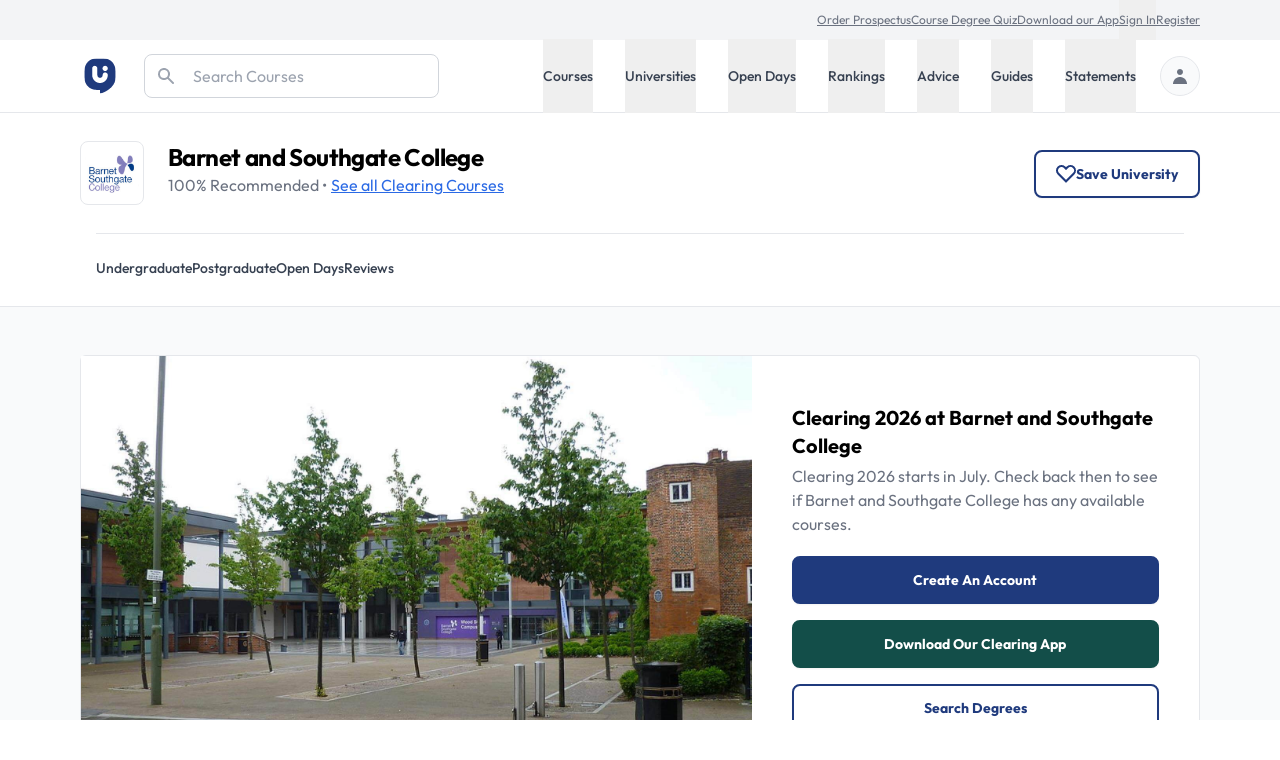

--- FILE ---
content_type: text/html; charset=utf-8
request_url: https://universitycompare.com/universities/barnet-southgate-college/clearing
body_size: 40332
content:
<!DOCTYPE html><html lang="en" data-beasties-container><head>
		<meta charset="utf-8">
		<title name="title">Barnet and Southgate College Clearing | Degree Course Vacancies | Uni Compare</title>
		<base href="/">
		<meta name="viewport" content="width=device-width, initial-scale=1">
		<meta name="description" content="Find everything about Barnet and Southgate College Clearing at University Compare. Read the latest information on rankings, reviews, testimonies and more.">
		<meta name="robots" content="index">
		<meta name="country" content="United Kingdom">
		<meta name="content-type" content="text/html; charset=utf-8">
		<!-- UC Appff -->
		<meta name="apple-itunes-app" content="app-id=1100270774">
		<meta name="google-site-verification" content="OL0QvnCVJrTYgX5SiM9BAooAVyx0ng1xy6IrjynZZ88">
		<link rel="preconnect" href="https://cdn.universitycompare.com">
		<link
			rel="icon"
			sizes="192x192"
			href="https://cdn.universitycompare.com/assets/img/android-chrome-192x192.png"
		/>
<link
			rel="icon"
			sizes="144x144"
			href="https://cdn.universitycompare.com/assets/img/android-icon-144x144.png"
		/>
<link
			rel="icon"
			sizes="96x96"
			href="https://cdn.universitycompare.com/assets/img/android-icon-96x96.png"
		/>
<link
			rel="icon"
			sizes="72x72"
			href="https://cdn.universitycompare.com/assets/img/android-icon-72x72.png"
		/>
<link
			rel="icon"
			sizes="48x48"
			href="https://cdn.universitycompare.com/assets/img/android-icon-48x48.png"
		/>
<link
			rel="icon"
			sizes="36x36"
			href="https://cdn.universitycompare.com/assets/img/android-icon-36x36.png"
		/>
<link
			rel="icon"
			sizes="180x180"
			href="https://cdn.universitycompare.com/assets/img/apple-icon-180x180.png"
		/>
<link
			rel="icon"
			sizes="152x152"
			href="https://cdn.universitycompare.com/assets/img/apple-icon-152x152.png"
		/>
<link
			rel="icon"
			sizes="144x144"
			href="https://cdn.universitycompare.com/assets/img/apple-icon-144x144.png"
		/>
<link
			rel="icon"
			sizes="120x120"
			href="https://cdn.universitycompare.com/assets/img/apple-icon-120x120.png"
		/>
<link
			rel="icon"
			sizes="114x114"
			href="https://cdn.universitycompare.com/assets/img/apple-icon-114x114.png"
		/>
<link
			rel="icon"
			sizes="76x76"
			href="https://cdn.universitycompare.com/assets/img/apple-icon-76x76.png"
		/>
<link
			rel="icon"
			sizes="72x72"
			href="https://cdn.universitycompare.com/assets/img/apple-icon-72x72.png"
		/>
<link
			rel="icon"
			sizes="60x60"
			href="https://cdn.universitycompare.com/assets/img/apple-icon-60x60.png"
		/>
<link
			rel="icon"
			sizes="57x57"
			href="https://cdn.universitycompare.com/assets/img/apple-icon-57x57.png"
		/>
<link
			rel="icon"
			sizes="32x32"
			href="https://cdn.universitycompare.com/assets/img/favicon.ico"
		/>
<link
			rel="icon"
			sizes="32x32"
			href="https://cdn.universitycompare.com/assets/img/favicon-32x32.png"
		/>
<link
			rel="apple-touch-icon"
			sizes="114x114"
			href="https://cdn.universitycompare.com/assets/img/apple-touch-icon.png"
		/>
<link
			rel="icon"
			type="image/x-icon"
			href="https://cdn.universitycompare.com/assets/img/favicon.ico"
		/>
		<meta name="msapplication-TileColor" content="#ffffff">
		<meta name="msapplication-TileImage" content="/ms-icon-144x144.png">
		<meta name="theme-color" content="#ffffff">

		<!-- change to favicon_old.ico on server after clearing -->
		<script>
			const observer = new PerformanceObserver((entryList) => {
				for (const entry of entryList.getEntriesByName(
					'first-contentful-paint',
				)) {
					console.log('FCP candidate:', entry.startTime, entry);
					observer.disconnect();
				}
			});
			observer.observe({ type: 'paint', buffered: true });
		</script>
		<!-- font -->
		<link rel="preconnect" href="https://fonts.googleapis.com">
		<link rel="preconnect" href="https://fonts.gstatic.com" crossorigin>
		<style>@font-face{font-family:'Outfit';font-style:normal;font-weight:100 900;font-display:swap;src:url(https://fonts.gstatic.com/s/outfit/v15/QGYvz_MVcBeNP4NJuktqQ4E.woff2) format('woff2');unicode-range:U+0100-02BA, U+02BD-02C5, U+02C7-02CC, U+02CE-02D7, U+02DD-02FF, U+0304, U+0308, U+0329, U+1D00-1DBF, U+1E00-1E9F, U+1EF2-1EFF, U+2020, U+20A0-20AB, U+20AD-20C0, U+2113, U+2C60-2C7F, U+A720-A7FF;}@font-face{font-family:'Outfit';font-style:normal;font-weight:100 900;font-display:swap;src:url(https://fonts.gstatic.com/s/outfit/v15/QGYvz_MVcBeNP4NJtEtq.woff2) format('woff2');unicode-range:U+0000-00FF, U+0131, U+0152-0153, U+02BB-02BC, U+02C6, U+02DA, U+02DC, U+0304, U+0308, U+0329, U+2000-206F, U+20AC, U+2122, U+2191, U+2193, U+2212, U+2215, U+FEFF, U+FFFD;}</style>

		<!-- Initialise dataLayer -->
		<script>
			window.dataLayer = window.dataLayer || [];
		</script>

		<!-- Facebook Pixel Code -->
		<script>
			!(function (f, b, e, v, n, t, s) {
				if (f.fbq) return;
				n = f.fbq = function () {
					n.callMethod
						? n.callMethod.apply(n, arguments)
						: n.queue.push(arguments);
				};
				if (!f._fbq) f._fbq = n;
				n.push = n;
				n.loaded = !0;
				n.version = '2.0';
				n.queue = [];
				t = b.createElement(e);
				t.async = !0;
				t.src = v;
				s = b.getElementsByTagName(e)[0];
				s.parentNode.insertBefore(t, s);
			})(
				window,
				document,
				'script',
				'https://connect.facebook.net/en_US/fbevents.js',
			);
			fbq('init', '278295542324290');
			fbq('track', 'PageView');
		</script>

		<!-- Snap Pixel Code -->
		<script type="text/javascript">
			(function (e, t, n) {
				if (e.snaptr) return;
				var a = (e.snaptr = function () {
					a.handleRequest
						? a.handleRequest.apply(a, arguments)
						: a.queue.push(arguments);
				});
				a.queue = [];
				var s = 'script';
				r = t.createElement(s);
				r.async = !0;
				r.src = n;
				var u = t.getElementsByTagName(s)[0];
				u.parentNode.insertBefore(r, u);
			})(window, document, 'https://sc-static.net/scevent.min.js');

			snaptr('init', '362b087f-d1a3-4ccf-bfbb-8f135af46e04', {
				user_email: '',
			});

			snaptr('track', 'PAGE_VIEW');
		</script>
		<!-- End Snap Pixel Code -->

		<!-- TikTok Pixel Code Start -->
		<script>
			!(function (w, d, t) {
				w.TiktokAnalyticsObject = t;
				var ttq = (w[t] = w[t] || []);
				((ttq.methods = [
					'page',
					'track',
					'identify',
					'instances',
					'debug',
					'on',
					'off',
					'once',
					'ready',
					'alias',
					'group',
					'enableCookie',
					'disableCookie',
				]),
					(ttq.setAndDefer = function (t, e) {
						t[e] = function () {
							t.push([e].concat(Array.prototype.slice.call(arguments, 0)));
						};
					}));
				for (var i = 0; i < ttq.methods.length; i++)
					ttq.setAndDefer(ttq, ttq.methods[i]);
				((ttq.instance = function (t) {
					for (var e = ttq._i[t] || [], n = 0; n < ttq.methods.length; n++)
						ttq.setAndDefer(e, ttq.methods[n]);
					return e;
				}),
					(ttq.load = function (e, n) {
						var i = 'https://analytics.tiktok.com/i18n/pixel/events.js';
						((ttq._i = ttq._i || {}),
							(ttq._i[e] = []),
							(ttq._i[e]._u = i),
							(ttq._t = ttq._t || {}),
							(ttq._t[e] = +new Date()),
							(ttq._o = ttq._o || {}),
							(ttq._o[e] = n || {}));
						n = document.createElement('script');
						((n.type = 'text/javascript'),
							(n.async = !0),
							(n.src = i + '?sdkid=' + e + '&lib=' + t));
						e = document.getElementsByTagName('script')[0];
						e.parentNode.insertBefore(n, e);
					}));

				ttq.load('C31LQ9NG09FF3EV2H86G');
				ttq.page();
			})(window, document, 'ttq');
		</script>
		<!-- TikTok Pixel Code End -->
		<!-- Stack Adapt Pixel -->
		<script>
			!(function (s, a, e, v, n, t, z) {
				if (s.saq) return;
				n = s.saq = function () {
					n.callMethod
						? n.callMethod.apply(n, arguments)
						: n.queue.push(arguments);
				};
				if (!s._saq) s._saq = n;
				n.push = n;
				n.loaded = !0;
				n.version = '1.0';
				n.queue = [];
				t = a.createElement(e);
				t.async = !0;
				t.src = v;
				z = a.getElementsByTagName(e)[0];
				z.parentNode.insertBefore(t, z);
			})(window, document, 'script', 'https://tags.srv.stackadapt.com/events.js');
			saq('ts', 'iGAcROgYCNDwsT-09Rldhw');
		</script>
		<!-- Stack Adapt Pixel End -->

		<!-- Google Tag Manager -->
		<script>
			(function (w, d, s, l, i) {
				w[l] = w[l] || [];
				w[l].push({
					'gtm.start': new Date().getTime(),
					event: 'gtm.js',
				});
				var f = d.getElementsByTagName(s)[0],
					j = d.createElement(s),
					dl = l != 'dataLayer' ? '&l=' + l : '';
				j.async = true;
				j.src = 'https://www.googletagmanager.com/gtm.js?id=' + i + dl;
				f.parentNode.insertBefore(j, f);
			})(window, document, 'script', 'dataLayer', 'GTM-K4RPS94');
		</script>
		<!-- End Google Tag Manager -->

		<!-- Start Google Ads -->
		<!-- Global site tag (gtag.js) - Google Ads: 1009139730 -->
		<script async src="https://www.googletagmanager.com/gtag/js?id=AW-1009139730"></script>
		<script>
			function gtag() {
				dataLayer.push(arguments);
			}
			gtag('js', new Date());
			gtag('config', 'AW-1009139730');
		</script>
		<!-- End Google Ads -->

		<!-- Start Snigel -->
		<script id="snigel-script-1" data-cfasync="false" type="text/javascript">
			window.snigelPubConf = {
				adengine: {
					activeAdUnits: [],
					targeting: {
						key1: 0,
					},
				},
			};
		</script>
		<script id="snigel-script-2" async data-cfasync="false" src="https://cdn.snigelweb.com/adengine/universitycompare.com/loader.js" type="text/javascript"></script>
		<!-- End Snigel -->

		<!-- Start Schema -->
		<script type="application/ld+json">
			{
				"@context": "https://schema.org",
				"@type": "Organization",
				"brand": "UniCompare",
				"url": "https://universitycompare.com/",
				"logo": "https://universitycompare.com/assets/img/logo.svg",
				"foundingDate": "2012",
				"founders": {
					"@type": "Person",
					"name": "Owen O’Neill"
				},
				"address": {
					"@type": "PostalAddress",
					"streetAddress": "The Frames 1 Phipp Street",
					"addressLocality": "Shoreditch",
					"addressRegion": "London",
					"postalCode": "EC2A 4PS",
					"addressCountry": "United Kingdom"
				},
				"contactPoint": {
					"@type": "ContactPoint",
					"contactType": "Sales",
					"telephone": "[01277 725724]",
					"email": "james.birch@universitycompare.com"
				},
				"sameAs": [
					"https://www.facebook.com/unicompare",
					"https://twitter.com/uni_compare",
					"https://www.linkedin.com/company/unicompare/",
					"https://www.instagram.com/unicompare/"
				],
				"itemListElement": [
					{
						"@type": "SiteNavigationElement",
						"position": 1,
						"name": "Undergraduate Course Search",
						"description": "Search for an undergraduate university degree course at University Compare with our free online course finder",
						"url": "https://universitycompare.com/courses/degrees/undergraduate"
					},
					{
						"@type": "SiteNavigationElement",
						"position": 2,
						"name": "Postgraduate Course Search",
						"description": "Search for a postgraduate university degree course at University Compare with our free online course finder",
						"url": "https://universitycompare.com/courses/degrees/postgraduate"
					},
					{
						"@type": "SiteNavigationElement",
						"position": 3,
						"name": "Undergraduate University Search",
						"description": "Find a university offering undergraduate degree courses at Uni Compare with our free online university finder",
						"url": "https://universitycompare.com/universities/undergraduate"
					},
					{
						"@type": "SiteNavigationElement",
						"position": 4,
						"name": "Postgraduate University Search",
						"description": "Find a university offering postgraduate degree courses at Uni Compare with our free online university finder",
						"url": "https://universitycompare.com/universities/universities/postgraduate"
					},
					{
						"@type": "SiteNavigationElement",
						"position": 5,
						"name": "Undergraduate Open Days",
						"description": "Find undergraduate open days at Uni Compare with our free online university finder",
						"url": "https://universitycompare.com/open-days/search?level=undergraduate"
					},
					{
						"@type": "SiteNavigationElement",
						"position": 6,
						"name": "Postgraduate Open Days",
						"description": "Find postgraduate open days at Uni Compare with our free online university finder",
						"url": "https://universitycompare.com/open-days/search?level=postgraduate"
					},
					{
						"@type": "SiteNavigationElement",
						"position": 7,
						"name": "University Rankings",
						"description": "University rankings are a great way for you to be able to see which universities are the best in the UK right now",
						"url": "https://universitycompare.com/rankings"
					},
					{
						"@type": "SiteNavigationElement",
						"position": 8,
						"name": "Student Advice",
						"description": "Our advice section provides study tips, student advice, gap year advice, personal statement tips, guidance for teachers and much more",
						"url": "https://universitycompare.com/advice"
					},
					{
						"@type": "SiteNavigationElement",
						"position": 9,
						"name": "Student Guides",
						"description": "Browse our range of university guides at Uni Compare, designed to provide you with everything you need",
						"url": "https://universitycompare.com/guides"
					},
					{
						"@type": "SiteNavigationElement",
						"position": 10,
						"name": "Personal Statement Examples",
						"description": "Learn from previous student personal statements here. We have collated over 700 personal statement examples to help you on your university journey",
						"url": "https://universitycompare.com/personal-statement-examples"
					}
				],
				"name": "Uni Compare | University Degree Course Search: UK Rankings",
				"description": "Compare universities, courses, student reviews, read personal statement examples, see university rankings and more",
				"publisher": {
					"@type": "EducationalOrganization",
					"name": "UniCompare"
				}
			}
		</script>
		<!-- End Start Schema -->

		<!-- Start Hotjar -->
		<!-- Hotjar Tracking Code for https://universitycompare.com/ -->
		<script>
			(function (h, o, t, j, a, r) {
				h.hj =
					h.hj ||
					function () {
						(h.hj.q = h.hj.q || []).push(arguments);
					};
				h._hjSettings = { hjid: 2780241, hjsv: 6 };
				a = o.getElementsByTagName('head')[0];
				r = o.createElement('script');
				r.async = 1;
				r.src = t + h._hjSettings.hjid + j + h._hjSettings.hjsv;
				a.appendChild(r);
			})(window, document, 'https://static.hotjar.com/c/hotjar-', '.js?sv=');
		</script>
		<!-- End Start Hotjar -->

		<noscript>
			<style>
				#load-more {
					display: none;
				}

				.disabled {
					pointer-events: none;
					cursor: default;
					opacity: 0.8;
				}
			</style>
		</noscript>
	<style>:root{--swiper-theme-color: #007aff}:root{--swiper-navigation-size: 44px}:root{--selected-date: #1f3a7d;--hover-date: #e5e7eb}@-webkit-keyframes spin{0%{-webkit-transform:rotate(0deg)}to{-webkit-transform:rotate(360deg)}}iframe{display:inline-block}.submenu.out-of-sight{position:absolute;width:0;height:1px;padding:0;margin:-1px;overflow:hidden;clip:rect(0,0,0,0);white-space:nowrap;border-width:0}@media screen and (min-width: 1024px){.submenu{position:absolute;right:0;width:100%;height:auto;margin:0;overflow:visible;clip:auto;white-space:normal;background:#fff;transform:translateY(0);transition:transform .3s;z-index:101;box-shadow:0 4px 8px #0003}.submenu.out-of-sight{transform:translateY(-130%);transition:transform .3s}}*,:before,:after{--tw-border-spacing-x: 0;--tw-border-spacing-y: 0;--tw-translate-x: 0;--tw-translate-y: 0;--tw-rotate: 0;--tw-skew-x: 0;--tw-skew-y: 0;--tw-scale-x: 1;--tw-scale-y: 1;--tw-pan-x: ;--tw-pan-y: ;--tw-pinch-zoom: ;--tw-scroll-snap-strictness: proximity;--tw-gradient-from-position: ;--tw-gradient-via-position: ;--tw-gradient-to-position: ;--tw-ordinal: ;--tw-slashed-zero: ;--tw-numeric-figure: ;--tw-numeric-spacing: ;--tw-numeric-fraction: ;--tw-ring-inset: ;--tw-ring-offset-width: 0px;--tw-ring-offset-color: #fff;--tw-ring-color: rgb(63 131 248 / .5);--tw-ring-offset-shadow: 0 0 #0000;--tw-ring-shadow: 0 0 #0000;--tw-shadow: 0 0 #0000;--tw-shadow-colored: 0 0 #0000;--tw-blur: ;--tw-brightness: ;--tw-contrast: ;--tw-grayscale: ;--tw-hue-rotate: ;--tw-invert: ;--tw-saturate: ;--tw-sepia: ;--tw-drop-shadow: ;--tw-backdrop-blur: ;--tw-backdrop-brightness: ;--tw-backdrop-contrast: ;--tw-backdrop-grayscale: ;--tw-backdrop-hue-rotate: ;--tw-backdrop-invert: ;--tw-backdrop-opacity: ;--tw-backdrop-saturate: ;--tw-backdrop-sepia: ;--tw-contain-size: ;--tw-contain-layout: ;--tw-contain-paint: ;--tw-contain-style: }*,:before,:after{box-sizing:border-box;border-width:0;border-style:solid;border-color:#e5e7eb}:before,:after{--tw-content: ""}html{line-height:1.5;-webkit-text-size-adjust:100%;-moz-tab-size:4;tab-size:4;font-family:ui-sans-serif,system-ui,sans-serif,"Apple Color Emoji","Segoe UI Emoji",Segoe UI Symbol,"Noto Color Emoji";font-feature-settings:normal;font-variation-settings:normal;-webkit-tap-highlight-color:transparent}body{margin:0;line-height:inherit}h1,h2,h3{font-size:inherit;font-weight:inherit}a{color:inherit;text-decoration:inherit}button,input{font-family:inherit;font-feature-settings:inherit;font-variation-settings:inherit;font-size:100%;font-weight:inherit;line-height:inherit;letter-spacing:inherit;color:inherit;margin:0;padding:0}button{text-transform:none}button,input:where([type=button]),input:where([type=reset]),input:where([type=submit]){-webkit-appearance:button;background-color:transparent;background-image:none}[type=search]{-webkit-appearance:textfield;outline-offset:-2px}h1,h2,h3,p{margin:0}ul{list-style:none;margin:0;padding:0}input::placeholder{opacity:1;color:#9ca3af}button{cursor:pointer}img,svg,iframe{display:block;vertical-align:middle}img{max-width:100%;height:auto}[type=search]{appearance:none;background-color:#fff;border-color:#6b7280;border-width:1px;border-radius:0;padding:.5rem .75rem;font-size:1rem;line-height:1.5rem;--tw-shadow: 0 0 #0000}[type=search]:focus{outline:2px solid transparent;outline-offset:2px;--tw-ring-inset: var(--tw-empty, );--tw-ring-offset-width: 0px;--tw-ring-offset-color: #fff;--tw-ring-color: #1C64F2;--tw-ring-offset-shadow: var(--tw-ring-inset) 0 0 0 var(--tw-ring-offset-width) var(--tw-ring-offset-color);--tw-ring-shadow: var(--tw-ring-inset) 0 0 0 calc(1px + var(--tw-ring-offset-width)) var(--tw-ring-color);box-shadow:var(--tw-ring-offset-shadow),var(--tw-ring-shadow),var(--tw-shadow);border-color:#1c64f2}input::placeholder{color:#6b7280;opacity:1}.container{width:100%}@media (min-width: 410px){.container{max-width:410px}}@media (min-width: 640px){.container{max-width:640px}}@media (min-width: 768px){.container{max-width:768px}}@media (min-width: 1024px){.container{max-width:1024px}}@media (min-width: 1280px){.container{max-width:1280px}}@media (min-width: 1536px){.container{max-width:1536px}}.text-md{font-size:.9375rem;line-height:1.5rem}.h-18{height:4.5rem}.sr-only{position:absolute;width:1px;height:1px;padding:0;margin:-1px;overflow:hidden;clip:rect(0,0,0,0);white-space:nowrap;border-width:0}.pointer-events-none{pointer-events:none}.absolute{position:absolute}.relative{position:relative}.sticky{position:sticky}.inset-y-0{top:0;bottom:0}.left-0{left:0}.right-0{right:0}.right-4{right:1rem}.top-0{top:0}.top-4{top:1rem}.top-\[3\.55rem\]{top:3.55rem}.z-10{z-index:10}.z-20{z-index:20}.z-50{z-index:50}.z-\[102\]{z-index:102}.row-span-2{grid-row:span 2 / span 2}.row-start-2{grid-row-start:2}.-my-px{margin-top:-1px;margin-bottom:-1px}.mx-auto{margin-left:auto;margin-right:auto}.\!mb-0{margin-bottom:0!important}.\!mb-4{margin-bottom:1rem!important}.-mb-px{margin-bottom:-1px}.-mt-1{margin-top:-.25rem}.mb-1{margin-bottom:.25rem}.mb-3{margin-bottom:.75rem}.mb-5{margin-bottom:1.25rem}.mb-8{margin-bottom:2rem}.ml-4{margin-left:1rem}.ml-auto{margin-left:auto}.mr-1{margin-right:.25rem}.mr-4{margin-right:1rem}.mr-6{margin-right:1.5rem}.mt-1{margin-top:.25rem}.mt-12{margin-top:3rem}.mt-4{margin-top:1rem}.mt-5{margin-top:1.25rem}.mt-6{margin-top:1.5rem}.block{display:block}.inline-block{display:inline-block}.flex{display:flex}.inline-flex{display:inline-flex}.grid{display:grid}.hidden{display:none}.h-10{height:2.5rem}.h-16{height:4rem}.h-48{height:12rem}.h-5{height:1.25rem}.h-6{height:1.5rem}.h-\[42px\]{height:42px}.h-full{height:100%}.h-px{height:1px}.min-h-dvh{min-height:100dvh}.\!w-full{width:100%!important}.w-1\/3{width:33.333333%}.w-14{width:3.5rem}.w-16{width:4rem}.w-40{width:10rem}.w-5{width:1.25rem}.w-6{width:1.5rem}.w-full{width:100%}.max-w-max{max-width:max-content}.flex-1{flex:1 1 0%}.flex-shrink-0{flex-shrink:0}.cursor-pointer{cursor:pointer}.grid-cols-1{grid-template-columns:repeat(1,minmax(0,1fr))}.grid-cols-2{grid-template-columns:repeat(2,minmax(0,1fr))}.flex-row{flex-direction:row}.flex-col{flex-direction:column}.flex-wrap{flex-wrap:wrap}.flex-wrap-reverse{flex-wrap:wrap-reverse}.flex-nowrap{flex-wrap:nowrap}.items-start{align-items:flex-start}.items-center{align-items:center}.justify-center{justify-content:center}.justify-between{justify-content:space-between}.gap-2{gap:.5rem}.gap-3{gap:.75rem}.gap-4{gap:1rem}.gap-6{gap:1.5rem}.gap-8{gap:2rem}.gap-y-8{row-gap:2rem}.space-x-10>:not([hidden])~:not([hidden]){--tw-space-x-reverse: 0;margin-right:calc(2.5rem * var(--tw-space-x-reverse));margin-left:calc(2.5rem * calc(1 - var(--tw-space-x-reverse)))}.space-x-4>:not([hidden])~:not([hidden]){--tw-space-x-reverse: 0;margin-right:calc(1rem * var(--tw-space-x-reverse));margin-left:calc(1rem * calc(1 - var(--tw-space-x-reverse)))}.space-x-6>:not([hidden])~:not([hidden]){--tw-space-x-reverse: 0;margin-right:calc(1.5rem * var(--tw-space-x-reverse));margin-left:calc(1.5rem * calc(1 - var(--tw-space-x-reverse)))}.space-y-3>:not([hidden])~:not([hidden]){--tw-space-y-reverse: 0;margin-top:calc(.75rem * calc(1 - var(--tw-space-y-reverse)));margin-bottom:calc(.75rem * var(--tw-space-y-reverse))}.divide-y>:not([hidden])~:not([hidden]){--tw-divide-y-reverse: 0;border-top-width:calc(1px * calc(1 - var(--tw-divide-y-reverse)));border-bottom-width:calc(1px * var(--tw-divide-y-reverse))}.overflow-hidden{overflow:hidden}.overflow-x-scroll{overflow-x:scroll}.whitespace-nowrap{white-space:nowrap}.rounded-2xl{border-radius:1rem}.rounded-full{border-radius:9999px}.rounded-lg{border-radius:.5rem}.rounded-md{border-radius:.375rem}.rounded-r-md{border-top-right-radius:.375rem;border-bottom-right-radius:.375rem}.border{border-width:1px}.border-2{border-width:2px}.\!border-b-0{border-bottom-width:0px!important}.border-b{border-bottom-width:1px}.border-b-4{border-bottom-width:4px}.border-t{border-top-width:1px}.border-gray-200{--tw-border-opacity: 1;border-color:rgb(229 231 235 / var(--tw-border-opacity, 1))}.border-gray-300{--tw-border-opacity: 1;border-color:rgb(209 213 219 / var(--tw-border-opacity, 1))}.border-red-500{--tw-border-opacity: 1;border-color:rgb(240 82 82 / var(--tw-border-opacity, 1))}.border-transparent{border-color:transparent}.border-uc-blue-200{--tw-border-opacity: 1;border-color:rgb(193 221 252 / var(--tw-border-opacity, 1))}.bg-blue-900{--tw-bg-opacity: 1;background-color:rgb(35 56 118 / var(--tw-bg-opacity, 1))}.bg-gray-100{--tw-bg-opacity: 1;background-color:rgb(243 244 246 / var(--tw-bg-opacity, 1))}.bg-gray-200{--tw-bg-opacity: 1;background-color:rgb(229 231 235 / var(--tw-bg-opacity, 1))}.bg-gray-50{--tw-bg-opacity: 1;background-color:rgb(249 250 251 / var(--tw-bg-opacity, 1))}.bg-uc-blue-50{--tw-bg-opacity: 1;background-color:rgb(240 246 254 / var(--tw-bg-opacity, 1))}.bg-uc-blue-950{--tw-bg-opacity: 1;background-color:rgb(25 40 82 / var(--tw-bg-opacity, 1))}.bg-white{--tw-bg-opacity: 1;background-color:rgb(255 255 255 / var(--tw-bg-opacity, 1))}.\!fill-white{fill:#fff!important}.fill-black{fill:#000}.fill-gray-300{fill:#d1d5db}.stroke-uc-blue-900{stroke:#1f3a7d}.stroke-white{stroke:#fff}.stroke-2{stroke-width:2}.object-contain{object-fit:contain}.object-cover{object-fit:cover}.p-2\.5{padding:.625rem}.p-5{padding:1.25rem}.px-1{padding-left:.25rem;padding-right:.25rem}.px-2{padding-left:.5rem;padding-right:.5rem}.px-4{padding-left:1rem;padding-right:1rem}.px-5{padding-left:1.25rem;padding-right:1.25rem}.py-1{padding-top:.25rem;padding-bottom:.25rem}.py-12{padding-top:3rem;padding-bottom:3rem}.py-16{padding-top:4rem;padding-bottom:4rem}.py-2{padding-top:.5rem;padding-bottom:.5rem}.py-3{padding-top:.75rem;padding-bottom:.75rem}.py-5{padding-top:1.25rem;padding-bottom:1.25rem}.py-7{padding-top:1.75rem;padding-bottom:1.75rem}.py-\[11px\]{padding-top:11px;padding-bottom:11px}.\!pb-0{padding-bottom:0!important}.pb-7{padding-bottom:1.75rem}.pb-8{padding-bottom:2rem}.pl-12{padding-left:3rem}.pl-3{padding-left:.75rem}.pr-6{padding-right:1.5rem}.pt-1{padding-top:.25rem}.pt-4{padding-top:1rem}.pt-6{padding-top:1.5rem}.text-left{text-align:left}.font-uc{font-family:Outfit,sans-serif}.\!text-base{font-size:1rem!important;line-height:1.5rem!important}.text-2xl{font-size:1.5rem;line-height:2rem}.text-base{font-size:1rem;line-height:1.5rem}.text-lg{font-size:1.125rem;line-height:1.75rem}.text-sm{font-size:.875rem;line-height:1.25rem}.text-xl{font-size:1.25rem;line-height:1.75rem}.text-xs{font-size:.75rem;line-height:1rem}.font-bold{font-weight:700}.font-medium{font-weight:500}.font-semibold{font-weight:600}.capitalize{text-transform:capitalize}.leading-5{line-height:1.25rem}.tracking-tight{letter-spacing:-.025em}.text-black{--tw-text-opacity: 1;color:rgb(0 0 0 / var(--tw-text-opacity, 1))}.text-gray-200{--tw-text-opacity: 1;color:rgb(229 231 235 / var(--tw-text-opacity, 1))}.text-gray-300{--tw-text-opacity: 1;color:rgb(209 213 219 / var(--tw-text-opacity, 1))}.text-gray-400{--tw-text-opacity: 1;color:rgb(156 163 175 / var(--tw-text-opacity, 1))}.text-gray-500{--tw-text-opacity: 1;color:rgb(107 114 128 / var(--tw-text-opacity, 1))}.text-gray-600{--tw-text-opacity: 1;color:rgb(75 85 99 / var(--tw-text-opacity, 1))}.text-gray-700{--tw-text-opacity: 1;color:rgb(55 65 81 / var(--tw-text-opacity, 1))}.text-gray-900{--tw-text-opacity: 1;color:rgb(17 24 39 / var(--tw-text-opacity, 1))}.text-white{--tw-text-opacity: 1;color:rgb(255 255 255 / var(--tw-text-opacity, 1))}.underline{text-decoration-line:underline}.placeholder-gray-400::placeholder{--tw-placeholder-opacity: 1;color:rgb(156 163 175 / var(--tw-placeholder-opacity, 1))}.shadow-lg{--tw-shadow: 0 10px 15px -3px rgb(0 0 0 / .1), 0 4px 6px -4px rgb(0 0 0 / .1);--tw-shadow-colored: 0 10px 15px -3px var(--tw-shadow-color), 0 4px 6px -4px var(--tw-shadow-color);box-shadow:var(--tw-ring-offset-shadow, 0 0 #0000),var(--tw-ring-shadow, 0 0 #0000),var(--tw-shadow)}.ring-1{--tw-ring-offset-shadow: var(--tw-ring-inset) 0 0 0 var(--tw-ring-offset-width) var(--tw-ring-offset-color);--tw-ring-shadow: var(--tw-ring-inset) 0 0 0 calc(1px + var(--tw-ring-offset-width)) var(--tw-ring-color);box-shadow:var(--tw-ring-offset-shadow),var(--tw-ring-shadow),var(--tw-shadow, 0 0 #0000)}.ring-black{--tw-ring-opacity: 1;--tw-ring-color: rgb(0 0 0 / var(--tw-ring-opacity, 1))}.ring-opacity-5{--tw-ring-opacity: .05}.container{margin-left:auto;margin-right:auto;max-width:1280px;padding-left:1.25rem;padding-right:1.25rem}@media (min-width: 640px){.container{padding-left:2rem;padding-right:2rem}}@media (min-width: 1024px){.container{padding-left:5rem;padding-right:5rem}}.uni-mobile-nav-container{display:flex;width:100%;align-items:center;gap:.5rem;--tw-bg-opacity: 1;background-color:rgb(255 255 255 / var(--tw-bg-opacity, 1));padding:1.25rem}@media (min-width: 640px){.uni-mobile-nav-container{width:auto;justify-content:flex-start;gap:1.5rem;padding:0;--tw-text-opacity: 1;color:rgb(55 65 81 / var(--tw-text-opacity, 1))}}.blue-link-underline{--tw-text-opacity: 1;color:rgb(43 106 229 / var(--tw-text-opacity, 1));text-decoration-line:underline}.blue-link-underline:hover{--tw-text-opacity: 1;color:rgb(35 70 170 / var(--tw-text-opacity, 1))}.primary-green-btn,.blue-button,.secondary-button{cursor:pointer;border-radius:.5rem;border-width:2px;padding:.75rem 1.25rem;text-align:center;font-size:.875rem;line-height:1.25rem;font-weight:700;text-transform:capitalize;--tw-shadow: 0 1px 2px 0 rgb(0 0 0 / .05);--tw-shadow-colored: 0 1px 2px 0 var(--tw-shadow-color);box-shadow:var(--tw-ring-offset-shadow, 0 0 #0000),var(--tw-ring-shadow, 0 0 #0000),var(--tw-shadow)}.blue-button{--tw-border-opacity: 1;border-color:rgb(31 58 125 / var(--tw-border-opacity, 1));--tw-bg-opacity: 1;background-color:rgb(31 58 125 / var(--tw-bg-opacity, 1));font-weight:700;--tw-text-opacity: 1;color:rgb(255 255 255 / var(--tw-text-opacity, 1))}.blue-button:hover{--tw-border-opacity: 1;border-color:rgb(25 40 82 / var(--tw-border-opacity, 1));--tw-bg-opacity: 1;background-color:rgb(25 40 82 / var(--tw-bg-opacity, 1))}.uni-mobile-nav-button{display:flex;cursor:pointer;align-items:center;white-space:nowrap;border-radius:9999px;border-width:1px;padding:.5rem .75rem;font-size:.875rem;line-height:1.25rem;font-weight:700}@media (min-width: 640px){.uni-mobile-nav-button{border-radius:0;border-left-width:0px;border-right-width:0px;border-top-width:0px;border-bottom-width:4px;border-color:transparent;padding-left:0;padding-right:0;padding-top:1.5rem;padding-bottom:1.5rem;font-weight:500}.uni-mobile-nav-button:hover{border-bottom-width:4px;--tw-border-opacity: 1;border-color:rgb(31 58 125 / var(--tw-border-opacity, 1));--tw-text-opacity: 1;color:rgb(31 58 125 / var(--tw-text-opacity, 1))}}.primary-green-btn{--tw-border-opacity: 1;border-color:rgb(19 78 73 / var(--tw-border-opacity, 1));--tw-bg-opacity: 1;background-color:rgb(19 78 73 / var(--tw-bg-opacity, 1));font-weight:700;--tw-text-opacity: 1;color:rgb(255 255 255 / var(--tw-text-opacity, 1))}.primary-green-btn:hover{--tw-border-opacity: 1;border-color:rgb(4 47 44 / var(--tw-border-opacity, 1));--tw-bg-opacity: 1;background-color:rgb(4 47 44 / var(--tw-bg-opacity, 1))}.secondary-button{border-width:2px;--tw-border-opacity: 1;border-color:rgb(31 58 125 / var(--tw-border-opacity, 1));--tw-bg-opacity: 1;background-color:rgb(255 255 255 / var(--tw-bg-opacity, 1));font-weight:700;--tw-text-opacity: 1;color:rgb(31 58 125 / var(--tw-text-opacity, 1))}.secondary-button:hover{--tw-border-opacity: 1;border-color:rgb(25 40 82 / var(--tw-border-opacity, 1));--tw-bg-opacity: 1;background-color:rgb(25 40 82 / var(--tw-bg-opacity, 1));--tw-text-opacity: 1;color:rgb(255 255 255 / var(--tw-text-opacity, 1))}.secondary-header{margin-bottom:2rem;font-size:1.25rem;font-weight:700;line-height:1.5rem;--tw-text-opacity: 1;color:rgb(17 24 39 / var(--tw-text-opacity, 1))}.divider-top{padding-top:2rem}@media (min-width: 640px){.divider-top{padding-top:4rem}}.unsaved-heart-custom-fill-opacity{fill:currentColor;fill-opacity:.2}.subnav-heading{margin-bottom:1.5rem;font-size:.875rem;font-weight:600;line-height:1.25rem;--tw-text-opacity: 1;color:rgb(107 114 128 / var(--tw-text-opacity, 1))}.navlink-black{font-size:1rem;font-weight:600;line-height:1.5rem;--tw-text-opacity: 1;color:rgb(17 24 39 / var(--tw-text-opacity, 1));text-decoration-line:none}.navlink-black:hover{--tw-text-opacity: 1;color:rgb(55 65 81 / var(--tw-text-opacity, 1))}.navlink-blue{display:flex;align-items:center;gap:.75rem;font-size:.875rem;line-height:1.25rem;font-weight:600;--tw-text-opacity: 1;color:rgb(31 58 125 / var(--tw-text-opacity, 1))}.navlink-blue:hover{--tw-text-opacity: 1;color:rgb(25 40 82 / var(--tw-text-opacity, 1))}.subnav-link-padding{row-gap:2rem;padding-bottom:2rem}@media (min-width: 1024px){.subnav-link-padding{padding-bottom:0}}.nav-image{border-radius:.375rem;object-fit:cover}.nav-description{font-size:.875rem;font-weight:400;line-height:1.25rem;--tw-text-opacity: 1;color:rgb(107 114 128 / var(--tw-text-opacity, 1))}.side-style{margin-left:-1.25rem;margin-right:-1.25rem;padding-left:1.25rem;padding-right:1.25rem}@media (min-width: 1024px){.side-style{margin-left:0;margin-right:0;padding-left:0;padding-right:0}}.dropdown-content{visibility:hidden;transform:scale(.9);opacity:0;z-index:-10;transition:all .1s ease}.filter-overlay-search:focus,.filter-overlay-search:hover{box-shadow:0 0 4px #0073ff}.only-tab-focus:focus:not(:focus-visible){outline:none}.sticky-lead-bar{transform:translateY(100%);transition:transform .3s ease;position:fixed;bottom:0;left:0}.menu__tab-title:focus{border-bottom:4px solid #1f3a7d!important;color:#1f3a7d!important}.bookmark span{color:#1f3a7d}.bookmark:hover span{color:#fff}.bookmark:hover svg{color:#fff}@media (min-width: 1024px){.lg\:container{width:100%}@media (min-width: 410px){.lg\:container{max-width:410px}}@media (min-width: 640px){.lg\:container{max-width:640px}}@media (min-width: 768px){.lg\:container{max-width:768px}}.lg\:container{max-width:1024px}@media (min-width: 1280px){.lg\:container{max-width:1280px}}@media (min-width: 1536px){.lg\:container{max-width:1536px}}}.hover\:rounded-b-md:hover{border-bottom-right-radius:.375rem;border-bottom-left-radius:.375rem}.hover\:border-uc-blue-900:hover{--tw-border-opacity: 1;border-color:rgb(31 58 125 / var(--tw-border-opacity, 1))}.hover\:bg-gray-100:hover{--tw-bg-opacity: 1;background-color:rgb(243 244 246 / var(--tw-bg-opacity, 1))}.hover\:text-gray-500:hover{--tw-text-opacity: 1;color:rgb(107 114 128 / var(--tw-text-opacity, 1))}.hover\:text-gray-800:hover{--tw-text-opacity: 1;color:rgb(31 41 55 / var(--tw-text-opacity, 1))}.hover\:text-uc-blue-900:hover{--tw-text-opacity: 1;color:rgb(31 58 125 / var(--tw-text-opacity, 1))}.hover\:text-white:hover{--tw-text-opacity: 1;color:rgb(255 255 255 / var(--tw-text-opacity, 1))}.hover\:underline:hover{text-decoration-line:underline}.hover\:decoration-gray-100:hover{text-decoration-color:#f3f4f6}.focus\:outline-none:focus{outline:2px solid transparent;outline-offset:2px}.focus\:ring-1:focus{--tw-ring-offset-shadow: var(--tw-ring-inset) 0 0 0 var(--tw-ring-offset-width) var(--tw-ring-offset-color);--tw-ring-shadow: var(--tw-ring-inset) 0 0 0 calc(1px + var(--tw-ring-offset-width)) var(--tw-ring-color);box-shadow:var(--tw-ring-offset-shadow),var(--tw-ring-shadow),var(--tw-shadow, 0 0 #0000)}.focus\:ring-inset:focus{--tw-ring-inset: inset}.focus\:ring-red-500:focus{--tw-ring-opacity: 1;--tw-ring-color: rgb(240 82 82 / var(--tw-ring-opacity, 1))}.focus\:ring-uc-blue-900:focus{--tw-ring-opacity: 1;--tw-ring-color: rgb(31 58 125 / var(--tw-ring-opacity, 1))}.focus\:ring-offset-1:focus{--tw-ring-offset-width: 1px}.group:hover .group-hover\:stroke-uc-blue-950{stroke:#192852}@media (min-width: 640px){.sm\:col-span-2{grid-column:span 2 / span 2}.sm\:col-span-3{grid-column:span 3 / span 3}.sm\:mb-0{margin-bottom:0}.sm\:mt-0{margin-top:0}.sm\:block{display:block}.sm\:inline-block{display:inline-block}.sm\:inline{display:inline}.sm\:flex{display:flex}.sm\:hidden{display:none}.sm\:h-full{height:100%}.sm\:min-h-\[348px\]{min-height:348px}.sm\:w-auto{width:auto}.sm\:grid-cols-4{grid-template-columns:repeat(4,minmax(0,1fr))}.sm\:grid-cols-7{grid-template-columns:repeat(7,minmax(0,1fr))}.sm\:flex-wrap{flex-wrap:wrap}.sm\:items-center{align-items:center}.sm\:justify-between{justify-content:space-between}.sm\:rounded-md{border-radius:.375rem}.sm\:rounded-l-md{border-top-left-radius:.375rem;border-bottom-left-radius:.375rem}.sm\:rounded-r-none{border-top-right-radius:0;border-bottom-right-radius:0}.sm\:border{border-width:1px}.sm\:border-b-0{border-bottom-width:0px}.sm\:border-t{border-top-width:1px}.sm\:bg-gray-50{--tw-bg-opacity: 1;background-color:rgb(249 250 251 / var(--tw-bg-opacity, 1))}.sm\:px-0{padding-left:0;padding-right:0}.sm\:px-10{padding-left:2.5rem;padding-right:2.5rem}.sm\:py-12{padding-top:3rem;padding-bottom:3rem}.sm\:pb-0{padding-bottom:0}.sm\:pl-6{padding-left:1.5rem}.sm\:pt-6{padding-top:1.5rem}.sm\:text-2xl{font-size:1.5rem;line-height:2rem}}@media (min-width: 768px){.md\:block{display:block}.md\:hidden{display:none}.md\:w-auto{width:auto}}@media (min-width: 1024px){.lg\:col-span-1{grid-column:span 1 / span 1}.lg\:col-span-2{grid-column:span 2 / span 2}.lg\:mb-8{margin-bottom:2rem}.lg\:ml-0{margin-left:0}.lg\:ml-6{margin-left:1.5rem}.lg\:mt-0{margin-top:0}.lg\:mt-11{margin-top:2.75rem}.lg\:block{display:block}.lg\:flex{display:flex}.lg\:grid{display:grid}.lg\:hidden{display:none}.lg\:h-20{height:5rem}.lg\:h-44{height:11rem}.lg\:w-36{width:9rem}.lg\:w-full{width:100%}.lg\:grid-flow-col{grid-auto-flow:column}.lg\:grid-cols-2{grid-template-columns:repeat(2,minmax(0,1fr))}.lg\:grid-cols-3{grid-template-columns:repeat(3,minmax(0,1fr))}.lg\:grid-rows-4{grid-template-rows:repeat(4,minmax(0,1fr))}.lg\:flex-col{flex-direction:column}.lg\:items-start{align-items:flex-start}.lg\:items-center{align-items:center}.lg\:justify-end{justify-content:flex-end}.lg\:gap-4{gap:1rem}.lg\:gap-8{gap:2rem}.lg\:gap-9{gap:2.25rem}.lg\:gap-x-6{column-gap:1.5rem}.lg\:space-x-5>:not([hidden])~:not([hidden]){--tw-space-x-reverse: 0;margin-right:calc(1.25rem * var(--tw-space-x-reverse));margin-left:calc(1.25rem * calc(1 - var(--tw-space-x-reverse)))}.lg\:divide-y-0>:not([hidden])~:not([hidden]){--tw-divide-y-reverse: 0;border-top-width:calc(0px * calc(1 - var(--tw-divide-y-reverse)));border-bottom-width:calc(0px * var(--tw-divide-y-reverse))}.lg\:rounded-b-md{border-bottom-right-radius:.375rem;border-bottom-left-radius:.375rem}.lg\:rounded-t-none{border-top-left-radius:0;border-top-right-radius:0}.lg\:\!border-b{border-bottom-width:1px!important}.lg\:border-b-0{border-bottom-width:0px}.lg\:border-l{border-left-width:1px}.lg\:p-8{padding:2rem}.lg\:px-3\.5{padding-left:.875rem;padding-right:.875rem}.lg\:py-0{padding-top:0;padding-bottom:0}.lg\:py-7{padding-top:1.75rem;padding-bottom:1.75rem}.lg\:\!pb-16{padding-bottom:4rem!important}.lg\:pb-0{padding-bottom:0}.lg\:pb-11{padding-bottom:2.75rem}.lg\:pt-8{padding-top:2rem}.lg\:container{margin-left:auto;margin-right:auto;max-width:1280px;padding-left:1.25rem;padding-right:1.25rem}@media (min-width: 640px){.lg\:container{padding-left:2rem;padding-right:2rem}}.lg\:container{padding-left:5rem;padding-right:5rem}}@media (min-width: 1280px){.xl\:col-span-3{grid-column:span 3 / span 3}.xl\:grid-cols-5{grid-template-columns:repeat(5,minmax(0,1fr))}.xl\:flex-row{flex-direction:row}.xl\:gap-4{gap:1rem}.xl\:gap-8{gap:2rem}.xl\:space-x-8>:not([hidden])~:not([hidden]){--tw-space-x-reverse: 0;margin-right:calc(2rem * var(--tw-space-x-reverse));margin-left:calc(2rem * calc(1 - var(--tw-space-x-reverse)))}.xl\:text-left{text-align:left}}
</style><link rel="stylesheet" href="styles-L4VVZPCY.css" media="print" onload="this.media='all'"><noscript><link rel="stylesheet" href="styles-L4VVZPCY.css"></noscript><style ng-app-id="ng">.overlay-modal-panel .overlay{position:fixed;inset:0;z-index:110;background:#0000004d}.overlay-modal-panel .modal-panel,.overlay-modal-panel .modal-panel-full{position:fixed;opacity:1;transition-property:opacity,transform;transition-duration:.3s;transition-timing-function:ease-in-out;z-index:111}.overlay-modal-panel .modal-panel{width:calc(100% - 3rem)}.overlay-modal-panel .modal-panel-full{width:100%}.overlay-modal-panel.collapsed .modal-panel,.overlay-modal-panel.collapsed .modal-panel-full{opacity:0;transition-property:opacity,transform,z-index;transition-duration:.3s;transition-timing-function:ease-in-out;z-index:-10}@media screen and (max-width: 350px){.overlay-modal-panel .modal-panel{left:0;width:100%}}@media screen and (max-width: 639px){.overlay-modal-panel .modal-panel,.overlay-modal-panel .modal-panel-full{top:50%;transform:translateY(-50%) scale(1)}.overlay-modal-panel .modal-panel{left:1.5rem}.overlay-modal-panel .modal-panel-full{left:0}.overlay-modal-panel.collapsed .modal-panel,.overlay-modal-panel.collapsed .modal-panel-full{transform:translateY(-50%) scale(.95)}}@media screen and (min-width: 640px){.overlay-modal-panel .modal-panel,.overlay-modal-panel .modal-panel-full{top:50%;left:50%;transform:translate(-50%,-50%) scale(1)}.overlay-modal-panel .modal-panel-full{width:calc(100% - 3rem)}.overlay-modal-panel.collapsed .modal-panel,.overlay-modal-panel.collapsed .modal-panel-full{transform:translate(-50%,-50%) scale(.95)}}
</style><link rel="canonical" href="https://universitycompare.com/universities/barnet-southgate-college/clearing"></head>

	<body class="font-uc"><!--nghm--><script type="text/javascript" id="ng-event-dispatch-contract">(()=>{function p(t,n,r,o,e,i,f,m){return{eventType:t,event:n,targetElement:r,eic:o,timeStamp:e,eia:i,eirp:f,eiack:m}}function u(t){let n=[],r=e=>{n.push(e)};return{c:t,q:n,et:[],etc:[],d:r,h:e=>{r(p(e.type,e,e.target,t,Date.now()))}}}function s(t,n,r){for(let o=0;o<n.length;o++){let e=n[o];(r?t.etc:t.et).push(e),t.c.addEventListener(e,t.h,r)}}function c(t,n,r,o,e=window){let i=u(t);e._ejsas||(e._ejsas={}),e._ejsas[n]=i,s(i,r),s(i,o,!0)}window.__jsaction_bootstrap=c;})();
</script><script>window.__jsaction_bootstrap(document.body,"ng",["click"],[]);</script>
		<!-- Google Tag Manager (noscript) -->
		<noscript><iframe src="https://www.googletagmanager.com/ns.html?id=GTM-K4RPS94" height="0" width="0" style="display: none; visibility: hidden"></iframe></noscript>
		<!-- End Google Tag Manager (noscript) -->
		<!-- Facebook Pixel Code -->
		<noscript>
			<img height="1" width="1" style="display: none" src="https://www.facebook.com/tr?id=278295542324290&amp;ev=PageView&amp;noscript=1">
		</noscript>
		<!-- End Facebook Pixel Code -->
		<!-- Start of Campus    Inbound code. Do not delete or change anything below this line! -->
		<script id="c_ep8d3k3qgk">
			var c_id = 'ep8d3k3qgk';
			(function (w, d, r) {
				var h = d.getElementsByTagName('head')[0];
				var s = d.createElement('script');
				s.type = 'text/javascript';
				s.src = r;
				h.appendChild(s);
			})(
				window,
				document,
				'//app1.campus-site.com/assets/application/js/tracking.js',
			);
		</script>
		<!-- End of Campus -->
		<uc-root ng-version="19.2.1" ngh="15" ng-server-context="ssr"><div class="flex flex-col justify-between min-h-dvh"><div><uc-navigation ngskiphydration data-cy="navigation" class="ng-tns-c76702378-0 ng-star-inserted"><uc-secondary-nav-desktop class="ng-tns-c76702378-0"><nav aria-label="Secondary" data-cy="secondary-nav-desktop" class="bg-gray-100 relative z-[102]"><div class="container"><ul class="hidden text-xs lg:flex lg:items-center lg:justify-end lg:gap-x-6"><li><a data-cy="nav-prospectus-link" routerlink="/select" class="block py-3 text-gray-500 underline hover:text-gray-800" href="/select">Order Prospectus</a></li><li><a data-cy="nav-degree-quiz-link" routerlink="/degree-quiz" class="block py-3 text-gray-500 underline hover:text-gray-800" href="/degree-quiz">Course Degree Quiz</a></li><li><a ucnopropsga event="download_app_click" data-cy="nav-download-app-link" href="https://onelink.to/unicompare" target="_blank" rel="noopener" class="block py-3 text-gray-500 underline hover:text-gray-800">Download our App</a></li><li class="ng-star-inserted"><button ucnopropsga event="login_click" data-cy="nav-sign-in-button" class="block py-3 text-gray-500 underline hover:text-gray-800"> Sign In </button></li><li class="ng-star-inserted"><a data-cy="nav-register-link" routerlink="/register" class="block py-3 text-gray-500 underline hover:text-gray-800" href="/register">Register</a></li><!----><!----><!----></ul></div></nav></uc-secondary-nav-desktop><nav aria-label="Primary" class="border-b border-gray-200 relative bg-white z-[102] ng-tns-c76702378-0"><div class="container ng-tns-c76702378-0"><div class="relative flex items-center justify-between h-18 ng-tns-c76702378-0"><uc-site-logo class="ng-tns-c76702378-0"><div class="flex mr-6"><a routerlink="/" class="inline-flex items-center pt-1 text-sm font-medium text-gray-900 border-red-500" href="/"><div class="flex items-center flex-shrink-0"><img alt="UniCompare Logo" width="40" height="40" class="-mt-1 rounded-md" loading="lazy" fetchpriority="auto" ng-img="true" src="https://cdn.universitycompare.com/assets/img/logo.svg"></div></a></div></uc-site-logo><uc-course-finder class="block w-full sm:w-auto ng-tns-c76702378-0"><div class="bg-white"><label class="sr-only" for="defaultcourse-finder">Search</label><div class="flex items-center justify-between sm:px-0 sm:h-full"><div class="relative w-full sm:h-full"><div class="relative flex w-full sm:h-full"><div class="absolute inset-y-0 left-0 flex items-center pl-3 pointer-events-none"><uc-search-svg customstyles="text-gray-400"><svg xmlns="http://www.w3.org/2000/svg" viewBox="0 0 20 20" fill="currentColor" aria-hidden="true" class="w-5 h-5 text-gray-400"><path fill-rule="evenodd" d="M8 4a4 4 0 100 8 4 4 0 000-8zM2 8a6 6 0 1110.89 3.476l4.817 4.817a1 1 0 01-1.414 1.414l-4.816-4.816A6 6 0 012 8z" clip-rule="evenodd"/></svg></uc-search-svg></div><input type="search" placeholder="Search Courses" aria-label="Search" autocomplete="off" class="w-full h-full px-4 border border-gray-300 py-[11px] pl-12 text-base text-gray-600 placeholder-gray-400 rounded-lg filter-overlay-search ng-untouched ng-pristine ng-valid" value id="defaultcourse-finder"></div><!----></div><!----></div><uc-course-search-autosuggest><!----></uc-course-search-autosuggest></div></uc-course-finder><div class="justify-center flex-1 hidden h-full px-2 mr-4 lg:flex lg:justify-end ng-tns-c76702378-0 ng-star-inserted"><div class="-my-px lg:flex lg:ml-6 lg:space-x-5 xl:space-x-8 ng-tns-c76702378-0"><button type="menu" data-cy="nav-button-desktop" class="inline-flex items-center pt-1 text-sm font-medium text-gray-700 border-b-4 border-transparent whitespace-nowrap dropbtn hover:border-uc-blue-900 hover:text-uc-blue-900 menu__tab-title ng-tns-c76702378-0 ng-star-inserted" id="nav-courses"> Courses </button><button type="menu" data-cy="nav-button-desktop" class="inline-flex items-center pt-1 text-sm font-medium text-gray-700 border-b-4 border-transparent whitespace-nowrap dropbtn hover:border-uc-blue-900 hover:text-uc-blue-900 menu__tab-title ng-tns-c76702378-0 ng-star-inserted" id="nav-unis"> Universities </button><button type="menu" data-cy="nav-button-desktop" class="inline-flex items-center pt-1 text-sm font-medium text-gray-700 border-b-4 border-transparent whitespace-nowrap dropbtn hover:border-uc-blue-900 hover:text-uc-blue-900 menu__tab-title ng-tns-c76702378-0 ng-star-inserted" id="nav-events"> Open Days </button><button type="menu" data-cy="nav-button-desktop" class="inline-flex items-center pt-1 text-sm font-medium text-gray-700 border-b-4 border-transparent whitespace-nowrap dropbtn hover:border-uc-blue-900 hover:text-uc-blue-900 menu__tab-title ng-tns-c76702378-0 ng-star-inserted" id="nav-rankings"> Rankings </button><button type="menu" data-cy="nav-button-desktop" class="inline-flex items-center pt-1 text-sm font-medium text-gray-700 border-b-4 border-transparent whitespace-nowrap dropbtn hover:border-uc-blue-900 hover:text-uc-blue-900 menu__tab-title ng-tns-c76702378-0 ng-star-inserted" id="nav-advice"> Advice </button><button type="menu" data-cy="nav-button-desktop" class="inline-flex items-center pt-1 text-sm font-medium text-gray-700 border-b-4 border-transparent whitespace-nowrap dropbtn hover:border-uc-blue-900 hover:text-uc-blue-900 menu__tab-title ng-tns-c76702378-0 ng-star-inserted" id="nav-guides"> Guides </button><button type="menu" data-cy="nav-button-desktop" class="inline-flex items-center pt-1 text-sm font-medium text-gray-700 border-b-4 border-transparent whitespace-nowrap dropbtn hover:border-uc-blue-900 hover:text-uc-blue-900 menu__tab-title ng-tns-c76702378-0 ng-star-inserted" id="nav-statements"> Statements </button><!----></div></div><!----><div class="hidden lg:block ng-tns-c76702378-0"><uc-avatar-user-menu class="ng-tns-c76702378-0"><div ucdropdown class="relative flex items-center justify-center lg:block"><button data-cy="avatar-user-menu-icon-button" aria-haspopup="true" class="text-sm bg-white rounded-full lg:flex dropbtn focus:outline-none focus:ring-1 focus:ring-offset-1 focus:ring-red-500"><span class="sr-only">Open user menu</span><!----><!----><span class="flex items-center flex-shrink-0 ml-4 lg:ml-0 ng-star-inserted"><uc-user-icon-svg><svg width="40" height="40" viewBox="0 0 40 40" fill="none" xmlns="http://www.w3.org/2000/svg"><rect x="0.5" y="0.5" width="39" height="39" rx="19.5" fill="#F9FAFB"/><path d="M20 19C21.6569 19 23 17.6569 23 16C23 14.3431 21.6569 13 20 13C18.3431 13 17 14.3431 17 16C17 17.6569 18.3431 19 20 19Z" fill="#6B7280"/><path d="M13 28C13 24.134 16.134 21 20 21C23.866 21 27 24.134 27 28H13Z" fill="#6B7280"/><rect x="0.5" y="0.5" width="39" height="39" rx="19.5" stroke="#E5E7EB"/></svg></uc-user-icon-svg></span><!----></button><div role="menu" aria-orientation="vertical" aria-labelledby="user-menu" class="absolute right-0 w-40 bg-white rounded-md shadow-lg dropdown-content top-[3.55rem] lg:rounded-b-md lg:rounded-t-none ring-1 ring-black ring-opacity-5 ng-star-inserted"><button ucnopropsga event="login_click" role="menuitem" data-cy="avatar-user-menu-login" class="block w-full px-4 py-2 text-left text-gray-700 cursor-pointer text-md hover:bg-gray-100"> Sign In </button><button routerlink="/register" role="menuitem" data-cy="avatar-user-menu-register" class="block w-full px-4 py-2 text-left text-gray-700 cursor-pointer text-md hover:bg-gray-100 hover:rounded-b-md" tabindex="0"> Register </button></div><!----><!----><!----></div></uc-avatar-user-menu></div><div class="flex items-center ml-4 lg:hidden ng-tns-c76702378-0"><button type="menu" data-cy="burger-nav-button" aria-expanded="false" class="h-[42px] inline-flex items-center justify-center p-2.5 text-gray-400 bg-gray-200 rounded-md dropbtn hover:text-gray-500 focus:outline-none focus:ring-1 focus:ring-inset focus:ring-uc-blue-900 ng-tns-c76702378-0"><span class="sr-only ng-tns-c76702378-0"> Open main menu </span><uc-burger-svg class="ng-tns-c76702378-0 ng-star-inserted"><svg viewBox="0 0 18 14" fill="none" xmlns="http://www.w3.org/2000/svg" class="w-5 h-5"><path d="M1 1H17M1 7H17M1 13H17" stroke="#6B7280" stroke-width="2" stroke-linecap="round" stroke-linejoin="round"/></svg></uc-burger-svg><!----><!----></button></div></div></div></nav><div id="desktop-container" aria-labelledby="overlay-panel" class="hidden overlay-navbar-panel lg:block ng-tns-c76702378-0 collapsed ng-star-inserted"><!----><div class="w-full ng-tns-c76702378-0"><uc-subnav-clearing id="clearing" class="out-of-sight submenu ng-tns-c76702378-0"><div class="relative"><div class="absolute top-0 right-0 hidden w-1/3 h-full ml-auto lg:block bg-gray-50"></div><div class="relative z-50 grid grid-cols-1 lg:grid-cols-2 lg:container"><div class="lg:pt-8 lg:pb-11 lg:grid lg:grid-cols-2 lg:gap-9"><div class="ng-star-inserted"><p class="subnav-heading">Clearing Universities &amp; Courses</p><div class="grid grid-cols-1 subnav-link-padding"><uc-nav-link class="ng-star-inserted"><!----><a class="navlink-black flex flex-col ng-star-inserted" href="/courses/clearing"><span class="flex items-center gap-2"> Clearing Courses 2026 <!----></span><span class="hidden nav-description md:block ng-star-inserted"> Find all available Clearing courses. </span><!----></a><!----></uc-nav-link><uc-nav-link class="ng-star-inserted"><!----><a class="navlink-black flex flex-col ng-star-inserted" href="/universities/clearing"><span class="flex items-center gap-2"> Universities in Clearing <!----></span><span class="hidden nav-description md:block ng-star-inserted"> Search unis with courses in Clearing. </span><!----></a><!----></uc-nav-link><!----></div></div><!----><div class="ng-star-inserted"><p class="subnav-heading">Clearing Advice</p><!----></div><!----></div><div class="w-full h-px border-t lg:hidden"></div><div class="py-7 lg:py-0 lg:p-8 lg:pt-8 lg:border-l lg:pb-11 bg-gray-50 side-style ng-star-inserted"><p class="subnav-heading">Recommended Clearing Universities</p><!----></div><!----></div></div></uc-subnav-clearing><uc-subnav-courses id="courses" class="out-of-sight submenu ng-tns-c76702378-0"><div class="relative"><div class="absolute top-0 right-0 hidden w-1/3 h-full ml-auto lg:block bg-gray-50"></div><div class="relative z-50 grid grid-cols-1 lg:grid-cols-2 lg:container"><div class="grid lg:grid-cols-2 lg:pt-8 lg:pb-11 lg:grid lg:gap-9"><div><p class="subnav-heading">Undergraduate Courses</p><div class="grid subnav-link-padding"><uc-nav-link class="ng-star-inserted"><!----><a class="navlink-black flex flex-col ng-star-inserted" href="/courses/degrees"><span class="flex items-center gap-2"> Bachelor's degrees <!----></span><span class="hidden nav-description md:block ng-star-inserted"> Find all degrees for an A-Z of subjects. </span><!----></a><!----></uc-nav-link><uc-nav-link class="ng-star-inserted"><!----><a class="navlink-black flex flex-col ng-star-inserted" href="/courses/degrees/foundation"><span class="flex items-center gap-2"> Foundation Degrees <!----></span><span class="hidden nav-description md:block ng-star-inserted"> Find foundations country-wide. </span><!----></a><!----></uc-nav-link><uc-nav-link class="ng-star-inserted"><!----><a class="navlink-black flex flex-col ng-star-inserted" href="/courses/degrees/undergraduate-certificate-diplomas"><span class="flex items-center gap-2"> Undergraduate Certificates &amp; Diplomas <!----></span><span class="hidden nav-description md:block ng-star-inserted"> HNDs, HNCs and more. </span><!----></a><!----></uc-nav-link><!----></div></div><div><p class="subnav-heading">Postgraduate Courses</p><div class="grid subnav-link-padding"><uc-nav-link class="ng-star-inserted"><!----><a class="navlink-black flex flex-col ng-star-inserted" href="/courses/degrees/masters"><span class="flex items-center gap-2"> Master’s Degree Programmes <!----></span><span class="hidden nav-description md:block ng-star-inserted"> Search for your next step. </span><!----></a><!----></uc-nav-link><uc-nav-link class="ng-star-inserted"><!----><a class="navlink-black flex flex-col ng-star-inserted" href="/courses/degrees/phd"><span class="flex items-center gap-2"> PhD Programmes <!----></span><span class="hidden nav-description md:block ng-star-inserted"> Find universities offering PhD courses. </span><!----></a><!----></uc-nav-link><uc-nav-link class="ng-star-inserted"><!----><a class="navlink-black flex flex-col ng-star-inserted" href="/courses/degrees/postgraduate-certificate-diplomas"><span class="flex items-center gap-2"> Postgraduate Certificates &amp; Diplomas <!----></span><span class="hidden nav-description md:block ng-star-inserted"> Level up with postgrad course options. </span><!----></a><!----></uc-nav-link><!----></div></div></div><div class="w-full h-px border-t lg:hidden"></div><div class="py-7 lg:py-0 lg:p-8 lg:pt-8 lg:border-l lg:col-span-1 lg:pb-11 bg-gray-50 side-style"><p class="subnav-heading">Not sure where to start?</p><uc-nav-card-landscape><div ucimpression class="flex items-start gap-6 mt-6"><a data-cy="nav-card-landscape-internal-image" class="relative flex-shrink-0 hidden lg:h-20 lg:block lg:w-36 ng-star-inserted" href="/courses/degrees/undergraduate"><img fill alt class="absolute nav-image" loading="lazy" fetchpriority="auto" ng-img="true" src="https://cdn.universitycompare.com/assets/img/Course_Search_UG_Nav.png" sizes="auto, 100vw" style="position: absolute; width: 100%; height: 100%; inset: 0;"></a><!----><!----><!----><div><p><a data-cy="nav-card-landscape-internal-title" class="navlink-black ng-star-inserted" href="/courses/degrees/undergraduate">Undergraduate Courses</a><!----><!----></p><p class="mt-1 mb-3 nav-description ng-star-inserted"> Bachelor’s, HND, HNC and so many more options to explore. </p><!----><a data-cy="nav-card-landscape-internal-link" class="navlink-blue ng-star-inserted" href="/courses/degrees/undergraduate"> Search now <uc-arrow-right-v3-svg><svg width="16" height="14" viewBox="0 0 16 14" fill="none" xmlns="http://www.w3.org/2000/svg"><path fill-rule="evenodd" clip-rule="evenodd" d="M8.2929 0.292893C8.68342 -0.0976311 9.31659 -0.0976311 9.70711 0.292893L15.7071 6.29289C16.0976 6.68342 16.0976 7.31658 15.7071 7.70711L9.70711 13.7071C9.31659 14.0976 8.68342 14.0976 8.2929 13.7071C7.90237 13.3166 7.90237 12.6834 8.2929 12.2929L12.5858 8L1 8C0.447716 8 0 7.55228 0 7C0 6.44771 0.447716 6 1 6H12.5858L8.2929 1.70711C7.90237 1.31658 7.90237 0.683417 8.2929 0.292893Z" fill="#36539C"/></svg></uc-arrow-right-v3-svg></a><!----><!----></div></div><!----></uc-nav-card-landscape><uc-nav-card-landscape><div ucimpression class="flex items-start gap-6 mt-6"><a data-cy="nav-card-landscape-internal-image" class="relative flex-shrink-0 hidden lg:h-20 lg:block lg:w-36 ng-star-inserted" href="/courses/degrees/postgraduate"><img fill alt class="absolute nav-image" loading="lazy" fetchpriority="auto" ng-img="true" src="https://cdn.universitycompare.com/assets/img/Course_Search_PG_Nav.png" sizes="auto, 100vw" style="position: absolute; width: 100%; height: 100%; inset: 0;"></a><!----><!----><!----><div><p><a data-cy="nav-card-landscape-internal-title" class="navlink-black ng-star-inserted" href="/courses/degrees/postgraduate">Postgraduate Courses</a><!----><!----></p><p class="mt-1 mb-3 nav-description ng-star-inserted"> Start your search here with all postgraduate options to discover. </p><!----><a data-cy="nav-card-landscape-internal-link" class="navlink-blue ng-star-inserted" href="/courses/degrees/postgraduate"> Search now <uc-arrow-right-v3-svg><svg width="16" height="14" viewBox="0 0 16 14" fill="none" xmlns="http://www.w3.org/2000/svg"><path fill-rule="evenodd" clip-rule="evenodd" d="M8.2929 0.292893C8.68342 -0.0976311 9.31659 -0.0976311 9.70711 0.292893L15.7071 6.29289C16.0976 6.68342 16.0976 7.31658 15.7071 7.70711L9.70711 13.7071C9.31659 14.0976 8.68342 14.0976 8.2929 13.7071C7.90237 13.3166 7.90237 12.6834 8.2929 12.2929L12.5858 8L1 8C0.447716 8 0 7.55228 0 7C0 6.44771 0.447716 6 1 6H12.5858L8.2929 1.70711C7.90237 1.31658 7.90237 0.683417 8.2929 0.292893Z" fill="#36539C"/></svg></uc-arrow-right-v3-svg></a><!----><!----></div></div><!----></uc-nav-card-landscape></div></div></div></uc-subnav-courses><uc-subnav-unis id="unis" class="out-of-sight submenu ng-tns-c76702378-0"><div class="relative"><div class="absolute top-0 right-0 hidden w-1/3 h-full ml-auto lg:block bg-gray-50"></div><div class="relative z-50 grid grid-cols-1 lg:grid-cols-2 lg:container"><div class="lg:pt-8 lg:pb-11 lg:grid lg:grid-cols-2 lg:gap-9"><div><p class="subnav-heading">Search by Courses Offered</p><div class="grid grid-cols-1 subnav-link-padding"><uc-nav-link class="ng-star-inserted"><!----><a class="navlink-black flex flex-col ng-star-inserted" href="/universities/undergraduate"><span class="flex items-center gap-2"> Undergraduate Universities <!----></span><span class="hidden nav-description md:block ng-star-inserted"> Search unis with undergraduate courses </span><!----></a><!----></uc-nav-link><uc-nav-link class="ng-star-inserted"><!----><a class="navlink-black flex flex-col ng-star-inserted" href="/universities/postgraduate"><span class="flex items-center gap-2"> Postgraduate Universities <!----></span><span class="hidden nav-description md:block ng-star-inserted"> Search unis with postgraduate courses </span><!----></a><!----></uc-nav-link><!----></div></div><div><p class="subnav-heading">Search by Region</p><div class="grid grid-cols-1 subnav-link-padding"><uc-nav-link class="ng-star-inserted"><a class="navlink-black flex flex-col ng-star-inserted" href="/universities/undergraduate?loc=ldn"> London Universities <span class="hidden nav-description md:block ng-star-inserted"> Interested in London? Search here </span><!----></a><!----><!----></uc-nav-link><uc-nav-link class="ng-star-inserted"><a class="navlink-black flex flex-col ng-star-inserted" href="/universities/undergraduate?loc=scot"> Scottish Universities <span class="hidden nav-description md:block ng-star-inserted"> Discover universities in Scotland </span><!----></a><!----><!----></uc-nav-link><uc-nav-link class="ng-star-inserted"><a class="navlink-black flex flex-col ng-star-inserted" href="/universities/undergraduate?loc=wales"> Welsh Universities <span class="hidden nav-description md:block ng-star-inserted"> Want to study in Wales? Search here </span><!----></a><!----><!----></uc-nav-link><uc-nav-link class="ng-star-inserted"><a class="navlink-black flex flex-col ng-star-inserted" href="/universities/undergraduate?loc=ni"> Northern Irish Universities <span class="hidden nav-description md:block ng-star-inserted"> Discover uni’s in Northern Ireland </span><!----></a><!----><!----></uc-nav-link><!----></div></div></div><div class="w-full h-px border-t lg:hidden"></div><div data-cy="subnav-unis-recommended-unis" class="py-7 lg:py-0 lg:p-8 lg:pt-8 lg:border-l lg:pb-11 bg-gray-50 side-style ng-star-inserted"><p class="subnav-heading">Recommended Universities</p><uc-nav-card-uni product="undergraduate" class="ng-star-inserted"><div ucuniimpressionga class="flex items-start gap-6 mt-6"><a ucuniprofilega data-cy="nav-card-landscape-internal-image" class="relative flex-shrink-0 hidden lg:h-20 lg:block lg:w-36 ng-star-inserted" href="/universities/queen-margaret-university"><img fill alt class="absolute nav-image" loading="lazy" fetchpriority="auto" ng-img="true" src="https://cdn.universitycompare.com/content/images/UniUnderCover--Queen-Margaret-University-Uni-Under-Cover.jpg" sizes="auto, 100vw" style="position: absolute; width: 100%; height: 100%; inset: 0;"></a><!----><div><p><a ucuniprofilega data-cy="nav-card-landscape-internal-title" class="navlink-black" href="/universities/queen-margaret-university">Queen Margaret University</a></p><p class="mt-1 mb-3 nav-description"> Scotland · 100% Recommended <!----></p><a ucuniprofilega data-cy="nav-card-landscape-internal-link" class="navlink-blue" href="/universities/queen-margaret-university"> Explore Queen Margaret University <uc-arrow-right-v3-svg><svg width="16" height="14" viewBox="0 0 16 14" fill="none" xmlns="http://www.w3.org/2000/svg"><path fill-rule="evenodd" clip-rule="evenodd" d="M8.2929 0.292893C8.68342 -0.0976311 9.31659 -0.0976311 9.70711 0.292893L15.7071 6.29289C16.0976 6.68342 16.0976 7.31658 15.7071 7.70711L9.70711 13.7071C9.31659 14.0976 8.68342 14.0976 8.2929 13.7071C7.90237 13.3166 7.90237 12.6834 8.2929 12.2929L12.5858 8L1 8C0.447716 8 0 7.55228 0 7C0 6.44771 0.447716 6 1 6H12.5858L8.2929 1.70711C7.90237 1.31658 7.90237 0.683417 8.2929 0.292893Z" fill="#36539C"/></svg></uc-arrow-right-v3-svg></a></div></div></uc-nav-card-uni><uc-nav-card-uni product="undergraduate" class="ng-star-inserted"><div ucuniimpressionga class="flex items-start gap-6 mt-6"><a ucuniprofilega data-cy="nav-card-landscape-internal-image" class="relative flex-shrink-0 hidden lg:h-20 lg:block lg:w-36 ng-star-inserted" href="/universities/bournemouth-university"><img fill alt class="absolute nav-image" loading="lazy" fetchpriority="auto" ng-img="true" src="https://cdn.universitycompare.com/content/images/UniUnderCover--Bournemouth-Undergraduate-Photo.jpg" sizes="auto, 100vw" style="position: absolute; width: 100%; height: 100%; inset: 0;"></a><!----><div><p><a ucuniprofilega data-cy="nav-card-landscape-internal-title" class="navlink-black" href="/universities/bournemouth-university">Bournemouth University</a></p><p class="mt-1 mb-3 nav-description"> South West England · 96% Recommended <!----></p><a ucuniprofilega data-cy="nav-card-landscape-internal-link" class="navlink-blue" href="/universities/bournemouth-university"> Explore Bournemouth University <uc-arrow-right-v3-svg><svg width="16" height="14" viewBox="0 0 16 14" fill="none" xmlns="http://www.w3.org/2000/svg"><path fill-rule="evenodd" clip-rule="evenodd" d="M8.2929 0.292893C8.68342 -0.0976311 9.31659 -0.0976311 9.70711 0.292893L15.7071 6.29289C16.0976 6.68342 16.0976 7.31658 15.7071 7.70711L9.70711 13.7071C9.31659 14.0976 8.68342 14.0976 8.2929 13.7071C7.90237 13.3166 7.90237 12.6834 8.2929 12.2929L12.5858 8L1 8C0.447716 8 0 7.55228 0 7C0 6.44771 0.447716 6 1 6H12.5858L8.2929 1.70711C7.90237 1.31658 7.90237 0.683417 8.2929 0.292893Z" fill="#36539C"/></svg></uc-arrow-right-v3-svg></a></div></div></uc-nav-card-uni><uc-nav-card-uni product="undergraduate" class="ng-star-inserted"><div ucuniimpressionga class="flex items-start gap-6 mt-6"><a ucuniprofilega data-cy="nav-card-landscape-internal-image" class="relative flex-shrink-0 hidden lg:h-20 lg:block lg:w-36 ng-star-inserted" href="/universities/university-of-surrey"><img fill alt class="absolute nav-image" loading="lazy" fetchpriority="auto" ng-img="true" src="https://cdn.universitycompare.com/content/images/UniUnderCover--University-of-Surrey.jpg" sizes="auto, 100vw" style="position: absolute; width: 100%; height: 100%; inset: 0;"></a><!----><div><p><a ucuniprofilega data-cy="nav-card-landscape-internal-title" class="navlink-black" href="/universities/university-of-surrey">University of Surrey</a></p><p class="mt-1 mb-3 nav-description"> South East England · 97% Recommended <!----></p><a ucuniprofilega data-cy="nav-card-landscape-internal-link" class="navlink-blue" href="/universities/university-of-surrey"> Explore University of Surrey <uc-arrow-right-v3-svg><svg width="16" height="14" viewBox="0 0 16 14" fill="none" xmlns="http://www.w3.org/2000/svg"><path fill-rule="evenodd" clip-rule="evenodd" d="M8.2929 0.292893C8.68342 -0.0976311 9.31659 -0.0976311 9.70711 0.292893L15.7071 6.29289C16.0976 6.68342 16.0976 7.31658 15.7071 7.70711L9.70711 13.7071C9.31659 14.0976 8.68342 14.0976 8.2929 13.7071C7.90237 13.3166 7.90237 12.6834 8.2929 12.2929L12.5858 8L1 8C0.447716 8 0 7.55228 0 7C0 6.44771 0.447716 6 1 6H12.5858L8.2929 1.70711C7.90237 1.31658 7.90237 0.683417 8.2929 0.292893Z" fill="#36539C"/></svg></uc-arrow-right-v3-svg></a></div></div></uc-nav-card-uni><!----></div><!----></div></div></uc-subnav-unis><uc-subnav-events id="events" class="out-of-sight submenu ng-tns-c76702378-0"><div class="relative"><div class="absolute top-0 right-0 hidden w-1/3 h-full ml-auto lg:block bg-gray-50"></div><div class="relative z-50 grid grid-cols-1 lg:grid-cols-2 lg:container"><div class="lg:pt-8 lg:pb-11"><p class="subnav-heading">Search Open Days</p><div class="lg:grid lg:grid-cols-2 lg:gap-9"><div class="grid grid-cols-1 subnav-link-padding ng-star-inserted"><uc-nav-link class="ng-star-inserted"><a class="navlink-black flex flex-col ng-star-inserted" href="/open-days/search?type=open"> University Open Days <span class="hidden nav-description md:block ng-star-inserted"> Discover and book uni open days. </span><!----></a><!----><!----></uc-nav-link><uc-nav-link class="ng-star-inserted"><a class="navlink-black flex flex-col ng-star-inserted" href="/open-days/search?type=virtual_webinar"> University Virtual Events <span class="hidden nav-description md:block ng-star-inserted"> Explore virtual university events. </span><!----></a><!----><!----></uc-nav-link><!----></div><div class="grid grid-cols-1 subnav-link-padding ng-star-inserted"><uc-nav-link class="ng-star-inserted"><a class="navlink-black flex flex-col ng-star-inserted" href="/open-days/search?level=undergraduate"> Undergraduate Events <span class="hidden nav-description md:block ng-star-inserted"> Search undergraduate open days. </span><!----></a><!----><!----></uc-nav-link><uc-nav-link class="ng-star-inserted"><a class="navlink-black flex flex-col ng-star-inserted" href="/open-days/search?level=postgraduate"> Postgraduate Events <span class="hidden nav-description md:block ng-star-inserted"> Search postgraduate events. </span><!----></a><!----><!----></uc-nav-link><!----></div><!----></div><div class="subnav-link-padding lg:pt-8"><uc-nav-link><!----><a class="navlink-black flex flex-col ng-star-inserted" href="/open-days"><span class="flex items-center gap-2"> Event Search and Discover <uc-new-badge-svg class="ng-star-inserted"><svg width="51" height="24" viewBox="0 0 51 24" fill="none" xmlns="http://www.w3.org/2000/svg"><g style="mix-blend-mode: multiply;"><rect width="51" height="24" rx="12" fill="#ECFDF3"/><path d="M19.7292 6.81818V17H18.3173L13.1419 9.53267H13.0474V17H11.5112V6.81818H12.9331L18.1135 14.2955H18.2079V6.81818H19.7292ZM25.142 17.1541C24.3897 17.1541 23.7417 16.9934 23.1982 16.6719C22.6579 16.3471 22.2403 15.8913 21.9453 15.3047C21.6536 14.7147 21.5078 14.0237 21.5078 13.2315C21.5078 12.4493 21.6536 11.7599 21.9453 11.1634C22.2403 10.5668 22.6513 10.1011 23.1783 9.76633C23.7086 9.43158 24.3284 9.2642 25.0376 9.2642C25.4685 9.2642 25.8861 9.33546 26.2905 9.47798C26.6948 9.6205 27.0578 9.84422 27.3793 10.1491C27.7008 10.4541 27.9543 10.8501 28.1399 11.3374C28.3255 11.8213 28.4183 12.4096 28.4183 13.1023V13.6293H22.348V12.5156H26.9616C26.9616 12.1245 26.8821 11.7782 26.723 11.4766C26.5639 11.1716 26.3402 10.9313 26.0518 10.7557C25.7668 10.58 25.4321 10.4922 25.0476 10.4922C24.63 10.4922 24.2654 10.5949 23.9538 10.8004C23.6456 11.0026 23.407 11.2678 23.2379 11.5959C23.0722 11.9207 22.9893 12.2737 22.9893 12.6548V13.5249C22.9893 14.0353 23.0788 14.4695 23.2578 14.8274C23.4401 15.1854 23.6937 15.4588 24.0185 15.6477C24.3433 15.8333 24.7228 15.9261 25.157 15.9261C25.4387 15.9261 25.6955 15.8864 25.9276 15.8068C26.1596 15.724 26.3601 15.6013 26.5291 15.4389C26.6982 15.2765 26.8274 15.076 26.9169 14.8374L28.3239 15.0909C28.2112 15.5052 28.009 15.8681 27.7173 16.1797C27.429 16.4879 27.0661 16.7282 26.6286 16.9006C26.1944 17.0696 25.6989 17.1541 25.142 17.1541ZM31.7095 17L29.4624 9.36364H30.9986L32.495 14.9716H32.5696L34.071 9.36364H35.6072L37.0987 14.9467H37.1733L38.6598 9.36364H40.196L37.9538 17H36.4375L34.8864 11.4865H34.772L33.2209 17H31.7095Z" fill="#027A48"/></g></svg></uc-new-badge-svg><!----></span><span class="hidden nav-description md:block ng-star-inserted"> Take your search to the next level by searching for university events. Discover recommended open days and other events. </span><!----></a><!----></uc-nav-link></div></div><div class="w-full h-px border-t lg:hidden"></div><div class="py-7 lg:py-0 lg:p-8 lg:pt-8 lg:border-l lg:pb-11 bg-gray-50 side-style ng-star-inserted"><p class="subnav-heading">What's new at Uni Compare</p><uc-nav-card-landscape class="ng-star-inserted"><div ucimpression class="flex items-start gap-6 mt-6"><!----><a target="_blank" rel="noopener sponsored" data-cy="nav-card-landscape-external-image" class="relative flex-shrink-0 hidden lg:block lg:h-20 lg:w-36 ng-star-inserted" href="https://uni-link.io/swNrlu6"><img fill alt class="absolute nav-image" loading="lazy" fetchpriority="auto" ng-img="true" src="https://cdn.universitycompare.com/content/images/herts-ccccccccccccc.jpg" sizes="auto, 100vw" style="position: absolute; width: 100%; height: 100%; inset: 0;"></a><!----><!----><div><p><!----><a target="_blank" rel="noopener sponsored" data-cy="nav-card-landscape-external-title" class="navlink-black ng-star-inserted" href="https://uni-link.io/swNrlu6">University of Hertfordshire</a><!----></p><p class="mt-1 mb-3 nav-description ng-star-inserted"> Learn more about Hertfordshire at their next open day on 25th April - click here! </p><!----><!----><a target="_blank" rel="noopener sponsored" data-cy="nav-card-landscape-external-link" class="navlink-blue ng-star-inserted" href="https://uni-link.io/swNrlu6"> Find out more <uc-arrow-right-v3-svg><svg width="16" height="14" viewBox="0 0 16 14" fill="none" xmlns="http://www.w3.org/2000/svg"><path fill-rule="evenodd" clip-rule="evenodd" d="M8.2929 0.292893C8.68342 -0.0976311 9.31659 -0.0976311 9.70711 0.292893L15.7071 6.29289C16.0976 6.68342 16.0976 7.31658 15.7071 7.70711L9.70711 13.7071C9.31659 14.0976 8.68342 14.0976 8.2929 13.7071C7.90237 13.3166 7.90237 12.6834 8.2929 12.2929L12.5858 8L1 8C0.447716 8 0 7.55228 0 7C0 6.44771 0.447716 6 1 6H12.5858L8.2929 1.70711C7.90237 1.31658 7.90237 0.683417 8.2929 0.292893Z" fill="#36539C"/></svg></uc-arrow-right-v3-svg></a><!----></div></div><!----></uc-nav-card-landscape><uc-nav-card-landscape class="ng-star-inserted"><div ucimpression class="flex items-start gap-6 mt-6"><!----><a target="_blank" rel="noopener sponsored" data-cy="nav-card-landscape-external-image" class="relative flex-shrink-0 hidden lg:block lg:h-20 lg:w-36 ng-star-inserted" href="https://uni-link.io/RZoe5Oj-copy"><img fill alt class="absolute nav-image" loading="lazy" fetchpriority="auto" ng-img="true" src="https://cdn.universitycompare.com/content/images/suffolk-ccccccccccccccccc.jpg" sizes="auto, 100vw" style="position: absolute; width: 100%; height: 100%; inset: 0;"></a><!----><!----><div><p><!----><a target="_blank" rel="noopener sponsored" data-cy="nav-card-landscape-external-title" class="navlink-black ng-star-inserted" href="https://uni-link.io/RZoe5Oj-copy">University of Suffolk</a><!----></p><p class="mt-1 mb-3 nav-description ng-star-inserted"> Attend Suffolk's next open day on 18th April, book now to avoid disappointment! </p><!----><!----><a target="_blank" rel="noopener sponsored" data-cy="nav-card-landscape-external-link" class="navlink-blue ng-star-inserted" href="https://uni-link.io/RZoe5Oj-copy"> Find out more <uc-arrow-right-v3-svg><svg width="16" height="14" viewBox="0 0 16 14" fill="none" xmlns="http://www.w3.org/2000/svg"><path fill-rule="evenodd" clip-rule="evenodd" d="M8.2929 0.292893C8.68342 -0.0976311 9.31659 -0.0976311 9.70711 0.292893L15.7071 6.29289C16.0976 6.68342 16.0976 7.31658 15.7071 7.70711L9.70711 13.7071C9.31659 14.0976 8.68342 14.0976 8.2929 13.7071C7.90237 13.3166 7.90237 12.6834 8.2929 12.2929L12.5858 8L1 8C0.447716 8 0 7.55228 0 7C0 6.44771 0.447716 6 1 6H12.5858L8.2929 1.70711C7.90237 1.31658 7.90237 0.683417 8.2929 0.292893Z" fill="#36539C"/></svg></uc-arrow-right-v3-svg></a><!----></div></div><!----></uc-nav-card-landscape><!----></div><!----></div></div></uc-subnav-events><uc-subnav-rankings id="rankings" class="out-of-sight submenu ng-tns-c76702378-0"><div class="relative"><div class="absolute top-0 right-0 hidden w-1/3 h-full ml-auto lg:block bg-gray-50"></div><div class="relative z-50 grid grid-cols-1 lg:grid-cols-2 lg:container"><div class="lg:pt-8 lg:pb-11 lg:grid lg:grid-cols-2 lg:gap-9"><div class="ng-star-inserted"><p class="subnav-heading">Ranking Categories</p><div class="grid grid-cols-1 subnav-link-padding"><uc-nav-link class="ng-star-inserted"><!----><a class="navlink-black flex flex-col ng-star-inserted" href="/rankings/accommodation"><span class="flex items-center gap-2"> Accommodation <!----></span><span class="hidden nav-description md:block ng-star-inserted"> University accommodation rankings. </span><!----></a><!----></uc-nav-link><uc-nav-link class="ng-star-inserted"><!----><a class="navlink-black flex flex-col ng-star-inserted" href="/rankings/course-quality"><span class="flex items-center gap-2"> Course Quality <!----></span><span class="hidden nav-description md:block ng-star-inserted"> Unis ranked by course quality. </span><!----></a><!----></uc-nav-link><uc-nav-link class="ng-star-inserted"><!----><a class="navlink-black flex flex-col ng-star-inserted" href="/rankings/career-opportunities"><span class="flex items-center gap-2"> Employability <!----></span><span class="hidden nav-description md:block ng-star-inserted"> Top-rated unis for employability. </span><!----></a><!----></uc-nav-link><uc-nav-link class="ng-star-inserted"><!----><a class="navlink-black flex flex-col ng-star-inserted" href="/rankings/student-life"><span class="flex items-center gap-2"> Student Life <!----></span><span class="hidden nav-description md:block ng-star-inserted"> Unis ranked for student life. </span><!----></a><!----></uc-nav-link><!----></div></div><div class="ng-star-inserted"><p class="subnav-heading">Regional Rankings</p><div class="grid grid-cols-1 subnav-link-padding"><uc-nav-link class="ng-star-inserted"><!----><a class="navlink-black flex flex-col ng-star-inserted" href="/rankings/england"><span class="flex items-center gap-2"> England <!----></span><span class="hidden nav-description md:block ng-star-inserted"> The top-rated unis in England. </span><!----></a><!----></uc-nav-link><uc-nav-link class="ng-star-inserted"><!----><a class="navlink-black flex flex-col ng-star-inserted" href="/rankings/scotland"><span class="flex items-center gap-2"> Scotland <!----></span><span class="hidden nav-description md:block ng-star-inserted"> The top-rated unis in Scotland. </span><!----></a><!----></uc-nav-link><uc-nav-link class="ng-star-inserted"><!----><a class="navlink-black flex flex-col ng-star-inserted" href="/rankings/wales"><span class="flex items-center gap-2"> Wales <!----></span><span class="hidden nav-description md:block ng-star-inserted"> Top-rated universities in Wales. </span><!----></a><!----></uc-nav-link><uc-nav-link class="ng-star-inserted"><!----><a class="navlink-black flex flex-col ng-star-inserted" href="/rankings/northern-ireland"><span class="flex items-center gap-2"> Northern Ireland <!----></span><span class="hidden nav-description md:block ng-star-inserted"> Unis in Northern Ireland ranked. </span><!----></a><!----></uc-nav-link><!----></div></div><!----></div><div class="w-full h-px border-t lg:hidden"></div><div class="py-7 lg:py-0 lg:p-8 lg:pt-8 lg:border-l lg:pb-11 bg-gray-50 side-style"><p class="subnav-heading">More Rankings</p><uc-nav-card-landscape class="ng-star-inserted"><div ucimpression class="flex items-start gap-6 mt-6"><a data-cy="nav-card-landscape-internal-image" class="relative flex-shrink-0 hidden lg:h-20 lg:block lg:w-36 ng-star-inserted" href="/rankings/all"><img fill alt class="absolute nav-image" loading="lazy" fetchpriority="auto" ng-img="true" src="https://cdn.universitycompare.com/assets/img/Graduate_Career_Rankings_Image_Botton_Web_02.png" sizes="auto, 100vw" style="position: absolute; width: 100%; height: 100%; inset: 0;"></a><!----><!----><!----><div><p><a data-cy="nav-card-landscape-internal-title" class="navlink-black ng-star-inserted" href="/rankings/all">Top 100 Universities</a><!----><!----></p><p class="mt-1 mb-3 nav-description ng-star-inserted"> Taken from 151,805 reviews and ratings from students attending university to help future generations </p><!----><a data-cy="nav-card-landscape-internal-link" class="navlink-blue ng-star-inserted" href="/rankings/all"> Find out more <uc-arrow-right-v3-svg><svg width="16" height="14" viewBox="0 0 16 14" fill="none" xmlns="http://www.w3.org/2000/svg"><path fill-rule="evenodd" clip-rule="evenodd" d="M8.2929 0.292893C8.68342 -0.0976311 9.31659 -0.0976311 9.70711 0.292893L15.7071 6.29289C16.0976 6.68342 16.0976 7.31658 15.7071 7.70711L9.70711 13.7071C9.31659 14.0976 8.68342 14.0976 8.2929 13.7071C7.90237 13.3166 7.90237 12.6834 8.2929 12.2929L12.5858 8L1 8C0.447716 8 0 7.55228 0 7C0 6.44771 0.447716 6 1 6H12.5858L8.2929 1.70711C7.90237 1.31658 7.90237 0.683417 8.2929 0.292893Z" fill="#36539C"/></svg></uc-arrow-right-v3-svg></a><!----><!----></div></div><!----></uc-nav-card-landscape><uc-nav-card-landscape class="ng-star-inserted"><div ucimpression class="flex items-start gap-6 mt-6"><a data-cy="nav-card-landscape-internal-image" class="relative flex-shrink-0 hidden lg:h-20 lg:block lg:w-36 ng-star-inserted" href="/rankings"><img fill alt class="absolute nav-image" loading="lazy" fetchpriority="auto" ng-img="true" src="https://cdn.universitycompare.com/assets/img/Rankings_Image_CTA_App_01.png" sizes="auto, 100vw" style="position: absolute; width: 100%; height: 100%; inset: 0;"></a><!----><!----><!----><div><p><a data-cy="nav-card-landscape-internal-title" class="navlink-black ng-star-inserted" href="/rankings">About our Rankings</a><!----><!----></p><p class="mt-1 mb-3 nav-description ng-star-inserted"> Discover university rankings devised from data collected from current students. </p><!----><a data-cy="nav-card-landscape-internal-link" class="navlink-blue ng-star-inserted" href="/rankings"> Find out more <uc-arrow-right-v3-svg><svg width="16" height="14" viewBox="0 0 16 14" fill="none" xmlns="http://www.w3.org/2000/svg"><path fill-rule="evenodd" clip-rule="evenodd" d="M8.2929 0.292893C8.68342 -0.0976311 9.31659 -0.0976311 9.70711 0.292893L15.7071 6.29289C16.0976 6.68342 16.0976 7.31658 15.7071 7.70711L9.70711 13.7071C9.31659 14.0976 8.68342 14.0976 8.2929 13.7071C7.90237 13.3166 7.90237 12.6834 8.2929 12.2929L12.5858 8L1 8C0.447716 8 0 7.55228 0 7C0 6.44771 0.447716 6 1 6H12.5858L8.2929 1.70711C7.90237 1.31658 7.90237 0.683417 8.2929 0.292893Z" fill="#36539C"/></svg></uc-arrow-right-v3-svg></a><!----><!----></div></div><!----></uc-nav-card-landscape><!----></div></div></div></uc-subnav-rankings><uc-subnav-guides id="guides" class="out-of-sight submenu ng-tns-c76702378-0"><div class="relative"><div class="lg:pt-8 lg:pb-11 lg:container"><div class="ng-star-inserted"><p class="subnav-heading">Guide Categories</p><div class="grid grid-cols-1 subnav-link-padding lg:grid-cols-3 lg:pb-0"><uc-nav-link class="ng-star-inserted"><!----><a class="navlink-black flex flex-col ng-star-inserted" href="/guides/subject"><span class="flex items-center gap-2"> University Subject Guides <!----></span><span class="hidden nav-description md:block ng-star-inserted"> Learn about hundreds of university subjects. </span><!----></a><!----></uc-nav-link><uc-nav-link class="ng-star-inserted"><!----><a class="navlink-black flex flex-col ng-star-inserted" href="/guides/career"><span class="flex items-center gap-2"> University Career Guides <!----></span><span class="hidden nav-description md:block ng-star-inserted"> Discover hundreds of different career options. </span><!----></a><!----></uc-nav-link><uc-nav-link class="ng-star-inserted"><!----><a class="navlink-black flex flex-col ng-star-inserted" href="/guides/city"><span class="flex items-center gap-2"> University City Guides <!----></span><span class="hidden nav-description md:block ng-star-inserted"> Explore everything that UK cities have to offer. </span><!----></a><!----></uc-nav-link><!----></div></div><!----></div></div><uc-nav-browse-all page="Guides"><div class="border-t border-b"><div class="bg-gray-50 side-style"><a class="justify-center py-5 lg:py-7 navlink-blue !text-base" href="/guides">Browse All Guides</a></div></div></uc-nav-browse-all></uc-subnav-guides><uc-subnav-advice id="advice" class="out-of-sight submenu ng-tns-c76702378-0"><div class="relative"><div class="absolute top-0 right-0 hidden w-1/3 h-full ml-auto lg:block bg-gray-50"></div><div class="relative z-50 grid grid-cols-1 lg:grid-cols-3 lg:container"><div class="lg:pt-8 lg:col-span-2 lg:pb-11 lg:grid lg:grid-cols-3"><div class="ng-star-inserted"><p class="subnav-heading ng-star-inserted"> Advice Categories </p><!----><div class="grid grid-cols-1 mb-8 gap-y-8"><uc-nav-link class="ng-star-inserted"><!----><a class="navlink-black flex flex-col ng-star-inserted" href="/advice/a-levels"><span class="flex items-center gap-2"> A-Levels <!----></span><span class="hidden nav-description md:block ng-star-inserted"> All the A-level advice you need. </span><!----></a><!----></uc-nav-link><uc-nav-link class="ng-star-inserted"><!----><a class="navlink-black flex flex-col ng-star-inserted" href="/advice/apprenticeships"><span class="flex items-center gap-2"> Apprenticeships <!----></span><span class="hidden nav-description md:block ng-star-inserted"> Advice on apprenticeships. </span><!----></a><!----></uc-nav-link><uc-nav-link class="ng-star-inserted"><!----><a class="navlink-black flex flex-col ng-star-inserted" href="/advice/gcses"><span class="flex items-center gap-2"> GCSE <!----></span><span class="hidden nav-description md:block ng-star-inserted"> Learn to master your GCSEs. </span><!----></a><!----></uc-nav-link><uc-nav-link class="ng-star-inserted"><!----><a class="navlink-black flex flex-col ng-star-inserted" href="/advice/student"><span class="flex items-center gap-2"> General <!----></span><span class="hidden nav-description md:block ng-star-inserted"> Advice articles on all things uni. </span><!----></a><!----></uc-nav-link><!----></div></div><div class="ng-star-inserted"><!----><div class="grid grid-cols-1 mb-8 gap-y-8 lg:mt-11"><uc-nav-link class="ng-star-inserted"><!----><a class="navlink-black flex flex-col ng-star-inserted" href="/advice/personal-statement"><span class="flex items-center gap-2"> Personal Statement <!----></span><span class="hidden nav-description md:block ng-star-inserted"> Advice on your statement. </span><!----></a><!----></uc-nav-link><uc-nav-link class="ng-star-inserted"><!----><a class="navlink-black flex flex-col ng-star-inserted" href="/advice/postgraduate"><span class="flex items-center gap-2"> Postgraduate <!----></span><span class="hidden nav-description md:block ng-star-inserted"> Info on postgraduate study. </span><!----></a><!----></uc-nav-link><uc-nav-link class="ng-star-inserted"><!----><a class="navlink-black flex flex-col ng-star-inserted" href="/advice/student-finance"><span class="flex items-center gap-2"> Student Finance <!----></span><span class="hidden nav-description md:block ng-star-inserted"> Advice on managing finance. </span><!----></a><!----></uc-nav-link><uc-nav-link class="ng-star-inserted"><!----><a class="navlink-black flex flex-col ng-star-inserted" href="/advice/student-health"><span class="flex items-center gap-2"> Student Health <!----></span><span class="hidden nav-description md:block ng-star-inserted"> Physical &amp; mental health advice. </span><!----></a><!----></uc-nav-link><!----></div></div><div class="ng-star-inserted"><!----><div class="grid grid-cols-1 mb-8 gap-y-8 lg:mt-11"><uc-nav-link class="ng-star-inserted"><!----><a class="navlink-black flex flex-col ng-star-inserted" href="/advice/studying-abroad"><span class="flex items-center gap-2"> Studying Abroad <!----></span><span class="hidden nav-description md:block ng-star-inserted"> Advice for adventuring abroad. </span><!----></a><!----></uc-nav-link><uc-nav-link class="ng-star-inserted"><!----><a class="navlink-black flex flex-col ng-star-inserted" href="/advice/teacher"><span class="flex items-center gap-2"> Teacher Advice <!----></span><span class="hidden nav-description md:block ng-star-inserted"> Advice articles for teachers. </span><!----></a><!----></uc-nav-link><uc-nav-link class="ng-star-inserted"><!----><a class="navlink-black flex flex-col ng-star-inserted" href="/advice/ucas"><span class="flex items-center gap-2"> UCAS Advice <!----></span><span class="hidden nav-description md:block ng-star-inserted"> Advice on navigating UCAS. </span><!----></a><!----></uc-nav-link><uc-nav-link class="ng-star-inserted"><!----><a class="navlink-black flex flex-col ng-star-inserted" href="/advice/work-experience"><span class="flex items-center gap-2"> Work Advice <!----></span><span class="hidden nav-description md:block ng-star-inserted"> Advice for your next steps. </span><!----></a><!----></uc-nav-link><!----></div></div><!----></div><div class="w-full h-px border-t lg:hidden"></div><div class="py-7 lg:py-0 lg:p-8 lg:pt-8 lg:border-l lg:col-span-1 lg:pb-11 bg-gray-50 side-style ng-star-inserted"><p class="subnav-heading">Recommended Articles</p><div class="subnav-link-padding lg:mb-8 ng-star-inserted"><uc-nav-link><!----><a class="navlink-black ng-star-inserted" href="/advice/ucas/ucas-extra"><span class="flex items-center gap-2"> All things UCAS Extra <!----></span><!----></a><!----></uc-nav-link></div><div class="subnav-link-padding lg:mb-8 ng-star-inserted"><uc-nav-link><!----><a class="navlink-black ng-star-inserted" href="/advice/clearing/how-to-apply-through-clearing"><span class="flex items-center gap-2"> How to apply through Clearing <!----></span><!----></a><!----></uc-nav-link></div><div class="subnav-link-padding lg:mb-8 ng-star-inserted"><uc-nav-link><!----><a class="navlink-black ng-star-inserted" href="/advice/ucas/can-you-get-into-a-university-that-rejected-you"><span class="flex items-center gap-2"> Can you get into a university that rejected you? <!----></span><!----></a><!----></uc-nav-link></div><div class="subnav-link-padding ng-star-inserted"><uc-nav-link><!----><a class="navlink-black ng-star-inserted" href="/advice/clearing/clearing-faqs"><span class="flex items-center gap-2"> Clearing 2025 FAQs <!----></span><!----></a><!----></uc-nav-link></div><!----></div><!----></div></div><uc-nav-browse-all page="Advice"><div class="border-t border-b"><div class="bg-gray-50 side-style"><a class="justify-center py-5 lg:py-7 navlink-blue !text-base" href="/advice">Browse All Advice</a></div></div></uc-nav-browse-all></uc-subnav-advice><uc-subnav-statements id="statements" class="out-of-sight submenu ng-tns-c76702378-0"><div class="relative"><div class="absolute top-0 right-0 hidden w-1/3 h-full ml-auto lg:block bg-gray-50"></div><div class="relative z-50 grid grid-cols-1 lg:grid-cols-3 lg:container"><div class="lg:pt-8 lg:col-span-2 lg:pb-11"><div class="ng-star-inserted"><p class="subnav-heading">Popular Statement Examples</p><div class="grid grid-rows-16 lg:grid-rows-4 lg:grid-flow-col subnav-link-padding"><uc-nav-link class="ng-star-inserted"><!----><a class="navlink-black ng-star-inserted" href="/personal-statement-examples/accounting"><span class="flex items-center gap-2"> Accounting <!----></span><!----></a><!----></uc-nav-link><uc-nav-link class="ng-star-inserted"><!----><a class="navlink-black ng-star-inserted" href="/personal-statement-examples/biology"><span class="flex items-center gap-2"> Biology <!----></span><!----></a><!----></uc-nav-link><uc-nav-link class="ng-star-inserted"><!----><a class="navlink-black ng-star-inserted" href="/personal-statement-examples/business-studies"><span class="flex items-center gap-2"> Business Studies <!----></span><!----></a><!----></uc-nav-link><uc-nav-link class="ng-star-inserted"><!----><a class="navlink-black ng-star-inserted" href="/personal-statement-examples/computer-science"><span class="flex items-center gap-2"> Computer Science <!----></span><!----></a><!----></uc-nav-link><uc-nav-link class="ng-star-inserted"><!----><a class="navlink-black ng-star-inserted" href="/personal-statement-examples/economics"><span class="flex items-center gap-2"> Economics <!----></span><!----></a><!----></uc-nav-link><uc-nav-link class="ng-star-inserted"><!----><a class="navlink-black ng-star-inserted" href="/personal-statement-examples/engineering"><span class="flex items-center gap-2"> Engineering <!----></span><!----></a><!----></uc-nav-link><uc-nav-link class="ng-star-inserted"><!----><a class="navlink-black ng-star-inserted" href="/personal-statement-examples/english-literature"><span class="flex items-center gap-2"> English Literature <!----></span><!----></a><!----></uc-nav-link><uc-nav-link class="ng-star-inserted"><!----><a class="navlink-black ng-star-inserted" href="/personal-statement-examples/history"><span class="flex items-center gap-2"> History <!----></span><!----></a><!----></uc-nav-link><uc-nav-link class="ng-star-inserted"><!----><a class="navlink-black ng-star-inserted" href="/personal-statement-examples/law"><span class="flex items-center gap-2"> Law <!----></span><!----></a><!----></uc-nav-link><uc-nav-link class="ng-star-inserted"><!----><a class="navlink-black ng-star-inserted" href="/personal-statement-examples/maths"><span class="flex items-center gap-2"> Maths <!----></span><!----></a><!----></uc-nav-link><uc-nav-link class="ng-star-inserted"><!----><a class="navlink-black ng-star-inserted" href="/personal-statement-examples/medicine"><span class="flex items-center gap-2"> Medicine <!----></span><!----></a><!----></uc-nav-link><uc-nav-link class="ng-star-inserted"><!----><a class="navlink-black ng-star-inserted" href="/personal-statement-examples/nursing"><span class="flex items-center gap-2"> Nursing <!----></span><!----></a><!----></uc-nav-link><uc-nav-link class="ng-star-inserted"><!----><a class="navlink-black ng-star-inserted" href="/personal-statement-examples/psychology"><span class="flex items-center gap-2"> Psychology <!----></span><!----></a><!----></uc-nav-link><uc-nav-link class="ng-star-inserted"><!----><a class="navlink-black ng-star-inserted" href="/personal-statement-examples/pharmacology"><span class="flex items-center gap-2"> Pharmacology <!----></span><!----></a><!----></uc-nav-link><uc-nav-link class="ng-star-inserted"><!----><a class="navlink-black ng-star-inserted" href="/personal-statement-examples/physiotherapy"><span class="flex items-center gap-2"> Physiotherapy <!----></span><!----></a><!----></uc-nav-link><uc-nav-link class="ng-star-inserted"><!----><a class="navlink-black ng-star-inserted" href="/personal-statement-examples/sociology"><span class="flex items-center gap-2"> Sociology <!----></span><!----></a><!----></uc-nav-link><!----></div></div><!----></div><div class="w-full h-px border-t lg:hidden"></div><div class="py-7 lg:py-0 lg:p-8 lg:pt-8 lg:border-l lg:col-span-1 lg:pb-11 bg-gray-50 side-style"><p class="subnav-heading">Statement Advice</p><uc-nav-card-landscape class="ng-star-inserted"><div ucimpression class="flex items-start gap-6 mt-6"><a data-cy="nav-card-landscape-internal-image" class="relative flex-shrink-0 hidden lg:h-20 lg:block lg:w-36 ng-star-inserted" href="/advice/personal-statement/what-to-include-in-a-personal-statement"><img fill alt class="absolute nav-image" loading="lazy" fetchpriority="auto" ng-img="true" src="https://cdn.universitycompare.com/content/images/Article--7jUziilvpRMXkpZ.jpg" sizes="auto, 100vw" style="position: absolute; width: 100%; height: 100%; inset: 0;"></a><!----><!----><!----><div><p><a data-cy="nav-card-landscape-internal-title" class="navlink-black ng-star-inserted" href="/advice/personal-statement/what-to-include-in-a-personal-statement">What to include in a Personal Statement</a><!----><!----></p><!----><a data-cy="nav-card-landscape-internal-link" class="navlink-blue ng-star-inserted" href="/advice/personal-statement/what-to-include-in-a-personal-statement"> Read Article <uc-arrow-right-v3-svg><svg width="16" height="14" viewBox="0 0 16 14" fill="none" xmlns="http://www.w3.org/2000/svg"><path fill-rule="evenodd" clip-rule="evenodd" d="M8.2929 0.292893C8.68342 -0.0976311 9.31659 -0.0976311 9.70711 0.292893L15.7071 6.29289C16.0976 6.68342 16.0976 7.31658 15.7071 7.70711L9.70711 13.7071C9.31659 14.0976 8.68342 14.0976 8.2929 13.7071C7.90237 13.3166 7.90237 12.6834 8.2929 12.2929L12.5858 8L1 8C0.447716 8 0 7.55228 0 7C0 6.44771 0.447716 6 1 6H12.5858L8.2929 1.70711C7.90237 1.31658 7.90237 0.683417 8.2929 0.292893Z" fill="#36539C"/></svg></uc-arrow-right-v3-svg></a><!----><!----></div></div><!----></uc-nav-card-landscape><uc-nav-card-landscape class="ng-star-inserted"><div ucimpression class="flex items-start gap-6 mt-6"><a data-cy="nav-card-landscape-internal-image" class="relative flex-shrink-0 hidden lg:h-20 lg:block lg:w-36 ng-star-inserted" href="/advice/personal-statement/personal-statement-tips"><img fill alt class="absolute nav-image" loading="lazy" fetchpriority="auto" ng-img="true" src="https://cdn.universitycompare.com/content/images/Article--xMJAqlXP9jcN4LO.jpg" sizes="auto, 100vw" style="position: absolute; width: 100%; height: 100%; inset: 0;"></a><!----><!----><!----><div><p><a data-cy="nav-card-landscape-internal-title" class="navlink-black ng-star-inserted" href="/advice/personal-statement/personal-statement-tips">Personal Statement Tips</a><!----><!----></p><!----><a data-cy="nav-card-landscape-internal-link" class="navlink-blue ng-star-inserted" href="/advice/personal-statement/personal-statement-tips"> Read Article <uc-arrow-right-v3-svg><svg width="16" height="14" viewBox="0 0 16 14" fill="none" xmlns="http://www.w3.org/2000/svg"><path fill-rule="evenodd" clip-rule="evenodd" d="M8.2929 0.292893C8.68342 -0.0976311 9.31659 -0.0976311 9.70711 0.292893L15.7071 6.29289C16.0976 6.68342 16.0976 7.31658 15.7071 7.70711L9.70711 13.7071C9.31659 14.0976 8.68342 14.0976 8.2929 13.7071C7.90237 13.3166 7.90237 12.6834 8.2929 12.2929L12.5858 8L1 8C0.447716 8 0 7.55228 0 7C0 6.44771 0.447716 6 1 6H12.5858L8.2929 1.70711C7.90237 1.31658 7.90237 0.683417 8.2929 0.292893Z" fill="#36539C"/></svg></uc-arrow-right-v3-svg></a><!----><!----></div></div><!----></uc-nav-card-landscape><!----></div></div></div><uc-nav-browse-all page="Statements"><div class="border-t border-b"><div class="bg-gray-50 side-style"><a class="justify-center py-5 lg:py-7 navlink-blue !text-base" href="/personal-statement-examples">Browse All Statements</a></div></div></uc-nav-browse-all></uc-subnav-statements></div></div><!----><!----><uc-modal class="ng-tns-c76702378-0 ng-tns-c736283988-1 ng-star-inserted"><div class="relative w-full h-full overflow-hidden overlay-modal-panel ng-tns-c736283988-1 collapsed"><!----><!----></div></uc-modal><!----></uc-navigation><!----><router-outlet></router-outlet><uc-clearing-profile class="ng-star-inserted" ngh="14"><!----><div ucuniprofilega ucuniimpressionga product="clearing" degreelevel="Clearing" profiletab="Clearing" class="ng-star-inserted" jsaction="click:;"><div class="sticky top-0 z-50 sm:hidden"><uc-navigation-tabs ngh="0"><nav aria-label="Tabs" id="navigation-tabs" class="z-20 overflow-x-scroll border-b sm:border-b-0 uni-mobile-nav-container"><a routerlinkactive="tab-selected-uni-nav" class="uni-mobile-nav-button ng-star-inserted" href="/universities/barnet-southgate-college" jsaction="click:;"> Undergrad<span class="hidden sm:inline-block">uate</span></a><!----><a routerlinkactive="tab-selected-uni-nav" class="uni-mobile-nav-button" href="/universities/barnet-southgate-college/postgraduate" jsaction="click:;"> Postgrad<span class="hidden sm:inline-block">uate</span></a><!----><a routerlinkactive="tab-selected-uni-nav" class="uni-mobile-nav-button" href="/universities/barnet-southgate-college/open-days" jsaction="click:;"> Open Days </a><a routerlinkactive="tab-selected-uni-nav" class="uni-mobile-nav-button" href="/universities/barnet-southgate-college/reviews" jsaction="click:;"> Reviews </a></nav></uc-navigation-tabs></div><uc-university-header class="ng-star-inserted" ngh="1"><div class="bg-white sm:pb-0"><div class="container pt-4 sm:pt-6"><div class="relative gap-4 py-1 sm:flex sm:flex-wrap sm:items-center sm:justify-between"><div class="flex sm:flex-wrap"><div class="hidden w-16 h-16 px-1 py-3 overflow-hidden bg-white border rounded-lg sm:inline"><img width="56" height="40" class="object-contain h-10 w-14" alt="Logo of Barnet and Southgate College" loading="lazy" fetchpriority="auto" ng-img="true" src="https://cdn.universitycompare.com/content/images/UniLogo--Barnet-and-Southgate-College.jpg"></div><uc-university-header-title headertitle ngh="4"><div class="mb-5 sm:pl-6 sm:mb-0"><h1 class="text-2xl font-bold tracking-tight text-black sm:text-2xl"> Barnet and Southgate College </h1><div class="flex flex-wrap"><p class="mr-1 text-gray-500"> 100% Recommended • <!----><!----></p><a class="text-base cursor-pointer blue-link-underline" href="/courses/clearing-universities?uni=barnet-southgate-college" jsaction="click:;"><span class="hidden sm:inline">See all&nbsp;</span><span class="hidden capitalize sm:inline">clearing</span><span class="capitalize sm:hidden"> All Clearing </span> Courses </a></div></div></uc-university-header-title></div><div class="hidden sm:block"><uc-bookmark bookmark componentname="Profile Header" product="clearing" ngh="3"><uc-bookmark-btn class="ng-star-inserted" ngh="2"><div class="-mb-px space-x-10 sm:block"><button type="button" class="flex items-center gap-2 px-5 py-3 text-sm font-medium border-2 rounded-md cursor-pointer group bookmark secondary-button only-tab-focus text-white hover:text-white" jsaction="click:;"><uc-heart-svg customstyles="!fill-white stroke-uc-blue-900 group-hover:stroke-uc-blue-950 stroke-2" class="ng-star-inserted" ngh="1"><svg xmlns="http://www.w3.org/2000/svg" width="20" height="18" fill="none" class="fill-black !fill-white stroke-uc-blue-900 group-hover:stroke-uc-blue-950 stroke-2"><path d="M2.318 2.318a4.5 4.5 0 0 0 0 6.364L10 16.364l7.682-7.682a4.5 4.5 0 0 0-6.364-6.364L10 3.636 8.682 2.318a4.5 4.5 0 0 0-6.364 0Z"/></svg></uc-heart-svg><!----><!----><span class="font-bold ng-star-inserted"> Save University </span><!----><!----></button></div></uc-bookmark-btn><!----><!----></uc-bookmark></div></div></div><div class="hidden px-4 bg-white border-b sm:block"><div class="container pt-6"><div class="-mb-px border-b border-gray-200"><div navigation class="flex items-center justify-between text-xs font-medium sm:border-t"><uc-navigation-tabs ngh="0"><nav aria-label="Tabs" id="navigation-tabs" class="z-20 overflow-x-scroll border-b sm:border-b-0 uni-mobile-nav-container"><a routerlinkactive="tab-selected-uni-nav" class="uni-mobile-nav-button ng-star-inserted" href="/universities/barnet-southgate-college" jsaction="click:;"> Undergrad<span class="hidden sm:inline-block">uate</span></a><!----><a routerlinkactive="tab-selected-uni-nav" class="uni-mobile-nav-button" href="/universities/barnet-southgate-college/postgraduate" jsaction="click:;"> Postgrad<span class="hidden sm:inline-block">uate</span></a><!----><a routerlinkactive="tab-selected-uni-nav" class="uni-mobile-nav-button" href="/universities/barnet-southgate-college/open-days" jsaction="click:;"> Open Days </a><a routerlinkactive="tab-selected-uni-nav" class="uni-mobile-nav-button" href="/universities/barnet-southgate-college/reviews" jsaction="click:;"> Reviews </a></nav></uc-navigation-tabs></div></div></div></div></div></uc-university-header><!----><!----><!----><div class="relative"><!----><uc-university-slider ngh="6"><div class="sm:py-12 sm:bg-gray-50"><div class="container"><div class="grid grid-cols-1 sm:border sm:rounded-md sm:grid-cols-4 xl:grid-cols-5"><div class="h-full bg-white sm:col-span-2 xl:col-span-3"><uc-university-gallery ngskiphydration class="ng-star-inserted"><section class="relative h-48 sm:mt-0 sm:h-full"><div class="absolute z-10 sm:hidden top-4 right-4"><uc-bookmark componentname="Profile Header" class="ng-star-inserted"><!----><uc-bookmark-heart-icon class="ng-star-inserted"><button type="button" class="flex items-center" aria-label="Save item"><uc-heart-svg><svg xmlns="http://www.w3.org/2000/svg" width="20" height="18" fill="none" class="fill-black fill-gray-300 unsaved-heart-custom-fill-opacity stroke-white stroke-2"><path d="M2.318 2.318a4.5 4.5 0 0 0 0 6.364L10 16.364l7.682-7.682a4.5 4.5 0 0 0-6.364-6.364L10 3.636 8.682 2.318a4.5 4.5 0 0 0-6.364 0Z"/></svg></uc-heart-svg></button></uc-bookmark-heart-icon><!----></uc-bookmark><!----></div><div class="relative h-full mt-5 overflow-hidden sm:mt-0 sm:rounded-l-md ng-star-inserted"><img fill alt class="object-cover rounded-2xl sm:rounded-l-md sm:rounded-r-none" loading="lazy" fetchpriority="auto" ng-img="true" src="https://cdn.universitycompare.com/content/images/UniUnderCover--Barnet-and-Southgate-College.jpg" sizes="auto, 100vw" style="position: absolute; width: 100%; height: 100%; inset: 0;"></div><!----><!----></section></uc-university-gallery><!----></div><!----><div class="sm:col-span-2"><uc-cta-container ngh="5"><div class="w-full mx-auto bg-white rounded-r-md sm:py-12 sm:px-10 sm:min-h-[348px] flex flex-col justify-center"><div class="mb-5 sm:block hidden ng-star-inserted"><h3 class="mb-1 text-xl font-bold ng-star-inserted"> Clearing 2026 at Barnet and Southgate College </h3><!----><p class="text-gray-500 ng-star-inserted"> Clearing 2026 starts in July. Check back then to see if Barnet and Southgate College has any available courses. </p><!----><!----></div><!----><div class="flex flex-col gap-3 pb-8 sm:pb-0 flex-nowrap"><!----><uc-cta-clearing-non-featured class="ng-star-inserted" ngh="1"><div class="grid gap-4"><uc-primary-blue-btn link="/register" customstyles="w-full" buttontext="Create An Account" data-cy="cta-clearing-non-featured-create-account" ngh="1"><a class="inline-flex items-center justify-center blue-button focus:outline-none whitespace-nowrap w-full" href="/register" jsaction="click:;"> Create An Account
</a></uc-primary-blue-btn><uc-download-app-btn product="clearing" link="https://onelink.to/clearing" customstyles="!w-full primary-green-btn" buttontext="Download Our Clearing App" data-cy="cta-clearing-non-featured-download-app" ngh="1"><a ucnopropsga event="download_app_click" target="_blank" rel="noopener" data-test-id="download-app-btn-mobile" data-cy="download-app-btn-mobile" class="inline-block w-full md:w-auto md:hidden !w-full primary-green-btn" href="https://onelink.to/clearing" jsaction="click:;">Download Our Clearing App</a><button ucnopropsga event="download_app_click" data-test-id="download-app-btn-desktop" data-cy="download-app-btn-desktop" class="hidden blue-button md:block !w-full primary-green-btn" jsaction="click:;"> Download Our Clearing App
</button></uc-download-app-btn><uc-secondary-blue-btn link="/courses/undergraduate" customstyles="w-full" ngh="7"><a class="inline-flex items-center justify-center secondary-button focus:outline-none whitespace-nowrap w-full ng-star-inserted" href="/courses/undergraduate?uni=barnet-southgate-college" jsaction="click:;"> Search Degrees </a><!----><!----></uc-secondary-blue-btn></div></uc-cta-clearing-non-featured><!----></div></div></uc-cta-container></div></div></div></div></uc-university-slider></div><!----><div class="container pb-8 lg:pb-0 ng-star-inserted"><uc-recommended-unis-grid componentname="CLE Recommended Universities" ngh="12"><div class="divider-top !pb-0 !border-b-0 lg:!pb-16 lg:!border-b ng-star-inserted"><h2 class="!mb-0 secondary-header sm:hidden !mb-4"> Recommended Uni's </h2><h2 class="hidden !mb-4 secondary-header sm:block">Recommended universities</h2><p class="hidden mb-3 text-gray-500 lg:mb-8 sm:block"> On the hunt for the uni right for you? Check out recommended universities based on honest reviews, available courses and uni rankings. </p><div class="border-b divide-y lg:flex lg:gap-8 lg:divide-y-0 lg:border-b-0 ng-star-inserted"><div class="w-full ng-star-inserted"><uc-recommended-uni-card-xs ngh="11"><div ucuniimpressionga class="flex items-center justify-between w-full gap-3 py-5 lg:py-0 lg:flex-col lg:items-start"><div class="flex items-center w-full gap-3 lg:gap-4 lg:flex-col lg:items-start"><div class="block w-16 lg:w-full"><a class="relative block w-16 h-16 lg:hidden" href="/universities/queen-margaret-university/clearing" jsaction="click:;"><img fill data-cy="recommended-uni-logo" ucuniprofilega class="absolute object-contain border rounded-2xl" alt="Logo of Queen Margaret University" loading="lazy" fetchpriority="auto" ng-img="true" src="https://cdn.universitycompare.com/content/images/UniLogo--Queen-Margaret-University.jpg" sizes="auto, 100vw" style="position: absolute; width: 100%; height: 100%; inset: 0;" jsaction="click:;"></a><div class="relative hidden lg:w-full lg:block lg:h-44"><div class="absolute z-10 top-4 right-4"><uc-bookmark ngh="8"><!----><uc-bookmark-heart-icon class="ng-star-inserted" ngh="1"><button type="button" class="flex items-center" aria-label="Save item" jsaction="click:;"><uc-heart-svg ngh="1"><svg xmlns="http://www.w3.org/2000/svg" width="20" height="18" fill="none" class="fill-black fill-gray-300 unsaved-heart-custom-fill-opacity stroke-white stroke-2"><path d="M2.318 2.318a4.5 4.5 0 0 0 0 6.364L10 16.364l7.682-7.682a4.5 4.5 0 0 0-6.364-6.364L10 3.636 8.682 2.318a4.5 4.5 0 0 0-6.364 0Z"/></svg></uc-heart-svg></button></uc-bookmark-heart-icon><!----></uc-bookmark></div><a ucuniprofilega href="/universities/queen-margaret-university/clearing" class="ng-star-inserted" jsaction="click:;"><img fill data-cy="recommended-uni-cover-image" class="object-cover rounded-2xl" alt="Photo of Queen Margaret University" loading="lazy" fetchpriority="auto" ng-img="true" src="https://cdn.universitycompare.com/content/images/UniUnderCover--Queen-Margaret-University-Uni-Under-Cover.jpg" sizes="auto, 100vw" style="position: absolute; width: 100%; height: 100%; inset: 0;"></a><!----></div></div><div><h3 class="text-lg font-bold text-gray-900"><a ucuniprofilega data-cy="recommended-uni-name" href="/universities/queen-margaret-university/clearing" jsaction="click:;"> Queen Margaret Uni </a></h3><p class="mt-1 text-sm text-gray-500 ng-star-inserted"> 100% Recommended </p><!----><!----></div></div><div class="hidden w-full gap-3 lg:flex lg:flex-col xl:gap-4 xl:flex-row"><!----><uc-recommended-visit-website-btn data-cy="recommended-uni-visit-website-btn-desktop" class="w-full ng-star-inserted" ngh="10"><uc-clearing-visit-website-btn sourcetype="uni" class="ng-star-inserted" ngh="9"><!----><!----><a target="_blank" rel="sponsored noopener" href="https://uni-link.io/8v9" class="inline-block blue-button focus:outline-none whitespace-nowrap block w-full lg:px-3.5 secondary-button ng-star-inserted" jsaction="click:;"> Visit website </a><!----><!----><!----></uc-clearing-visit-website-btn><!----><!----></uc-recommended-visit-website-btn><!----></div><div class="lg:hidden"><uc-recommended-visit-website-btn buttontext="Website" data-cy="recommended-uni-visit-website-btn-mobile" class="ng-star-inserted" ngh="10"><uc-clearing-visit-website-btn sourcetype="uni" class="ng-star-inserted" ngh="9"><!----><!----><a target="_blank" rel="sponsored noopener" href="https://uni-link.io/8v9" class="inline-block blue-button focus:outline-none whitespace-nowrap ng-star-inserted" jsaction="click:;"> Website </a><!----><!----><!----></uc-clearing-visit-website-btn><!----><!----></uc-recommended-visit-website-btn><!----></div></div></uc-recommended-uni-card-xs></div><div class="w-full ng-star-inserted"><uc-recommended-uni-card-xs ngh="11"><div ucuniimpressionga class="flex items-center justify-between w-full gap-3 py-5 lg:py-0 lg:flex-col lg:items-start"><div class="flex items-center w-full gap-3 lg:gap-4 lg:flex-col lg:items-start"><div class="block w-16 lg:w-full"><a class="relative block w-16 h-16 lg:hidden" href="/universities/bournemouth-university/clearing" jsaction="click:;"><img fill data-cy="recommended-uni-logo" ucuniprofilega class="absolute object-contain border rounded-2xl" alt="Logo of Bournemouth University" loading="lazy" fetchpriority="auto" ng-img="true" src="https://cdn.universitycompare.com/content/images/UniLogo--Bournemouth-University.jpg" sizes="auto, 100vw" style="position: absolute; width: 100%; height: 100%; inset: 0;" jsaction="click:;"></a><div class="relative hidden lg:w-full lg:block lg:h-44"><div class="absolute z-10 top-4 right-4"><uc-bookmark ngh="8"><!----><uc-bookmark-heart-icon class="ng-star-inserted" ngh="1"><button type="button" class="flex items-center" aria-label="Save item" jsaction="click:;"><uc-heart-svg ngh="1"><svg xmlns="http://www.w3.org/2000/svg" width="20" height="18" fill="none" class="fill-black fill-gray-300 unsaved-heart-custom-fill-opacity stroke-white stroke-2"><path d="M2.318 2.318a4.5 4.5 0 0 0 0 6.364L10 16.364l7.682-7.682a4.5 4.5 0 0 0-6.364-6.364L10 3.636 8.682 2.318a4.5 4.5 0 0 0-6.364 0Z"/></svg></uc-heart-svg></button></uc-bookmark-heart-icon><!----></uc-bookmark></div><a ucuniprofilega href="/universities/bournemouth-university/clearing" class="ng-star-inserted" jsaction="click:;"><img fill data-cy="recommended-uni-cover-image" class="object-cover rounded-2xl" alt="Photo of Bournemouth University" loading="lazy" fetchpriority="auto" ng-img="true" src="https://cdn.universitycompare.com/content/images/UniUnderCover--Bournemouth-Undergraduate-Photo.jpg" sizes="auto, 100vw" style="position: absolute; width: 100%; height: 100%; inset: 0;"></a><!----></div></div><div><h3 class="text-lg font-bold text-gray-900"><a ucuniprofilega data-cy="recommended-uni-name" href="/universities/bournemouth-university/clearing" jsaction="click:;"> Bournemouth Uni </a></h3><p class="mt-1 text-sm text-gray-500 ng-star-inserted"> 96% Recommended </p><!----><!----></div></div><div class="hidden w-full gap-3 lg:flex lg:flex-col xl:gap-4 xl:flex-row"><!----><uc-recommended-visit-website-btn data-cy="recommended-uni-visit-website-btn-desktop" class="w-full ng-star-inserted" ngh="10"><uc-clearing-visit-website-btn sourcetype="uni" class="ng-star-inserted" ngh="9"><!----><!----><a target="_blank" rel="sponsored noopener" href="http://uni-link.io/480" class="inline-block blue-button focus:outline-none whitespace-nowrap block w-full lg:px-3.5 secondary-button ng-star-inserted" jsaction="click:;"> Visit website </a><!----><!----><!----></uc-clearing-visit-website-btn><!----><!----></uc-recommended-visit-website-btn><!----></div><div class="lg:hidden"><uc-recommended-visit-website-btn buttontext="Website" data-cy="recommended-uni-visit-website-btn-mobile" class="ng-star-inserted" ngh="10"><uc-clearing-visit-website-btn sourcetype="uni" class="ng-star-inserted" ngh="9"><!----><!----><a target="_blank" rel="sponsored noopener" href="http://uni-link.io/480" class="inline-block blue-button focus:outline-none whitespace-nowrap ng-star-inserted" jsaction="click:;"> Website </a><!----><!----><!----></uc-clearing-visit-website-btn><!----><!----></uc-recommended-visit-website-btn><!----></div></div></uc-recommended-uni-card-xs></div><div class="w-full ng-star-inserted"><uc-recommended-uni-card-xs ngh="11"><div ucuniimpressionga class="flex items-center justify-between w-full gap-3 py-5 lg:py-0 lg:flex-col lg:items-start"><div class="flex items-center w-full gap-3 lg:gap-4 lg:flex-col lg:items-start"><div class="block w-16 lg:w-full"><a class="relative block w-16 h-16 lg:hidden" href="/universities/university-of-surrey/clearing" jsaction="click:;"><img fill data-cy="recommended-uni-logo" ucuniprofilega class="absolute object-contain border rounded-2xl" alt="Logo of University of Surrey" loading="lazy" fetchpriority="auto" ng-img="true" src="https://cdn.universitycompare.com/content/images/UniLogo--Surrey-New-Logo.jpg" sizes="auto, 100vw" style="position: absolute; width: 100%; height: 100%; inset: 0;" jsaction="click:;"></a><div class="relative hidden lg:w-full lg:block lg:h-44"><div class="absolute z-10 top-4 right-4"><uc-bookmark ngh="8"><!----><uc-bookmark-heart-icon class="ng-star-inserted" ngh="1"><button type="button" class="flex items-center" aria-label="Save item" jsaction="click:;"><uc-heart-svg ngh="1"><svg xmlns="http://www.w3.org/2000/svg" width="20" height="18" fill="none" class="fill-black fill-gray-300 unsaved-heart-custom-fill-opacity stroke-white stroke-2"><path d="M2.318 2.318a4.5 4.5 0 0 0 0 6.364L10 16.364l7.682-7.682a4.5 4.5 0 0 0-6.364-6.364L10 3.636 8.682 2.318a4.5 4.5 0 0 0-6.364 0Z"/></svg></uc-heart-svg></button></uc-bookmark-heart-icon><!----></uc-bookmark></div><a ucuniprofilega href="/universities/university-of-surrey/clearing" class="ng-star-inserted" jsaction="click:;"><img fill data-cy="recommended-uni-cover-image" class="object-cover rounded-2xl" alt="Photo of University of Surrey" loading="lazy" fetchpriority="auto" ng-img="true" src="https://cdn.universitycompare.com/content/images/UniUnderCover--University-of-Surrey.jpg" sizes="auto, 100vw" style="position: absolute; width: 100%; height: 100%; inset: 0;"></a><!----></div></div><div><h3 class="text-lg font-bold text-gray-900"><a ucuniprofilega data-cy="recommended-uni-name" href="/universities/university-of-surrey/clearing" jsaction="click:;"> Uni of Surrey </a></h3><p class="mt-1 text-sm text-gray-500 ng-star-inserted"> 97% Recommended </p><!----><!----></div></div><div class="hidden w-full gap-3 lg:flex lg:flex-col xl:gap-4 xl:flex-row"><!----><uc-recommended-visit-website-btn data-cy="recommended-uni-visit-website-btn-desktop" class="w-full ng-star-inserted" ngh="10"><uc-clearing-visit-website-btn sourcetype="uni" class="ng-star-inserted" ngh="9"><!----><!----><a target="_blank" rel="sponsored noopener" href="http://uni-link.io/ajr9" class="inline-block blue-button focus:outline-none whitespace-nowrap block w-full lg:px-3.5 secondary-button ng-star-inserted" jsaction="click:;"> Visit website </a><!----><!----><!----></uc-clearing-visit-website-btn><!----><!----></uc-recommended-visit-website-btn><!----></div><div class="lg:hidden"><uc-recommended-visit-website-btn buttontext="Website" data-cy="recommended-uni-visit-website-btn-mobile" class="ng-star-inserted" ngh="10"><uc-clearing-visit-website-btn sourcetype="uni" class="ng-star-inserted" ngh="9"><!----><!----><a target="_blank" rel="sponsored noopener" href="http://uni-link.io/ajr9" class="inline-block blue-button focus:outline-none whitespace-nowrap ng-star-inserted" jsaction="click:;"> Website </a><!----><!----><!----></uc-clearing-visit-website-btn><!----><!----></uc-recommended-visit-website-btn><!----></div></div></uc-recommended-uni-card-xs></div><div class="w-full ng-star-inserted"><uc-recommended-uni-card-xs ngh="11"><div ucuniimpressionga class="flex items-center justify-between w-full gap-3 py-5 lg:py-0 lg:flex-col lg:items-start"><div class="flex items-center w-full gap-3 lg:gap-4 lg:flex-col lg:items-start"><div class="block w-16 lg:w-full"><a class="relative block w-16 h-16 lg:hidden" href="/universities/university-of-bedfordshire/clearing" jsaction="click:;"><img fill data-cy="recommended-uni-logo" ucuniprofilega class="absolute object-contain border rounded-2xl" alt="Logo of University of Bedfordshire" loading="lazy" fetchpriority="auto" ng-img="true" src="https://cdn.universitycompare.com/content/images/UniLogo--Bedfordshire-Logo.png" sizes="auto, 100vw" style="position: absolute; width: 100%; height: 100%; inset: 0;" jsaction="click:;"></a><div class="relative hidden lg:w-full lg:block lg:h-44"><div class="absolute z-10 top-4 right-4"><uc-bookmark ngh="8"><!----><uc-bookmark-heart-icon class="ng-star-inserted" ngh="1"><button type="button" class="flex items-center" aria-label="Save item" jsaction="click:;"><uc-heart-svg ngh="1"><svg xmlns="http://www.w3.org/2000/svg" width="20" height="18" fill="none" class="fill-black fill-gray-300 unsaved-heart-custom-fill-opacity stroke-white stroke-2"><path d="M2.318 2.318a4.5 4.5 0 0 0 0 6.364L10 16.364l7.682-7.682a4.5 4.5 0 0 0-6.364-6.364L10 3.636 8.682 2.318a4.5 4.5 0 0 0-6.364 0Z"/></svg></uc-heart-svg></button></uc-bookmark-heart-icon><!----></uc-bookmark></div><a ucuniprofilega href="/universities/university-of-bedfordshire/clearing" class="ng-star-inserted" jsaction="click:;"><img fill data-cy="recommended-uni-cover-image" class="object-cover rounded-2xl" alt="Photo of University of Bedfordshire" loading="lazy" fetchpriority="auto" ng-img="true" src="https://cdn.universitycompare.com/content/images/UniUnderCover--Bedfordshire-Undergraduate-Cover-New.jpg" sizes="auto, 100vw" style="position: absolute; width: 100%; height: 100%; inset: 0;"></a><!----></div></div><div><h3 class="text-lg font-bold text-gray-900"><a ucuniprofilega data-cy="recommended-uni-name" href="/universities/university-of-bedfordshire/clearing" jsaction="click:;"> Uni of Bedfordshire </a></h3><p class="mt-1 text-sm text-gray-500 ng-star-inserted"> 92% Recommended </p><!----><!----></div></div><div class="hidden w-full gap-3 lg:flex lg:flex-col xl:gap-4 xl:flex-row"><!----><uc-recommended-visit-website-btn data-cy="recommended-uni-visit-website-btn-desktop" class="w-full ng-star-inserted" ngh="10"><uc-clearing-visit-website-btn sourcetype="uni" class="ng-star-inserted" ngh="9"><!----><!----><a target="_blank" rel="sponsored noopener" href="http://uni-link.io/knr3" class="inline-block blue-button focus:outline-none whitespace-nowrap block w-full lg:px-3.5 secondary-button ng-star-inserted" jsaction="click:;"> Visit website </a><!----><!----><!----></uc-clearing-visit-website-btn><!----><!----></uc-recommended-visit-website-btn><!----></div><div class="lg:hidden"><uc-recommended-visit-website-btn buttontext="Website" data-cy="recommended-uni-visit-website-btn-mobile" class="ng-star-inserted" ngh="10"><uc-clearing-visit-website-btn sourcetype="uni" class="ng-star-inserted" ngh="9"><!----><!----><a target="_blank" rel="sponsored noopener" href="http://uni-link.io/knr3" class="inline-block blue-button focus:outline-none whitespace-nowrap ng-star-inserted" jsaction="click:;"> Website </a><!----><!----><!----></uc-clearing-visit-website-btn><!----><!----></uc-recommended-visit-website-btn><!----></div></div></uc-recommended-uni-card-xs></div><!----></div><!----><!----></div><!----></uc-recommended-unis-grid></div><!----><uc-client-profile-sticky-lead-bar-mobile class="ng-star-inserted" ngh="13"><div ucscrollintoview class="z-50 w-full p-5 border-t bg-uc-blue-50 border-uc-blue-200 pb-7 md:hidden sticky-lead-bar"><div id="universityButtons" class="w-full h-10"><!----><!----><uc-primary-blue-btn link="/universities" buttontext="View Recommended Universities" customstyles="w-full h-full" class="ng-star-inserted" ngh="1"><a class="inline-flex items-center justify-center blue-button focus:outline-none whitespace-nowrap w-full h-full" href="/universities" jsaction="click:;"> View Recommended Universities
</a></uc-primary-blue-btn><!----><!----></div></div></uc-client-profile-sticky-lead-bar-mobile><!----><!----></div><!----><!----></uc-clearing-profile><!----></div><uc-footer class="ng-star-inserted" ngh="1"><footer class="bg-uc-blue-950"><div class="container py-16"><div class="lg:grid lg:grid-cols-3 xl:gap-8"><uc-app-download-footer-banner ngh="1"><div class="relative grid gap-8"><img width="219" height="41" alt="Uni Compare Logo" loading="lazy" fetchpriority="auto" ng-img="true" src="https://cdn.universitycompare.com/assets/img/unicompare_white_logo_1.png"><p class="pr-6 text-gray-300 text-md"> We believe everyone should have the choice to find the right course at the right university. </p><a ucnopropsga event="download_app_click" href="https://apps.apple.com/gb/app/uni-compare/id1100270774" target="_blank" rel="noopener" title="Download our iOS app" data-cy="footer-download-ios-app" class="max-w-max" jsaction="click:;"><span class="sr-only">Download iOS app</span><img alt="Apple Store Logo" width="120" height="40" loading="lazy" fetchpriority="auto" ng-img="true" src="https://cdn.universitycompare.com/assets/img/download-ios.svg"></a></div></uc-app-download-footer-banner><div class="grid grid-cols-2 gap-8 mt-12 sm:grid-cols-7 lg:mt-0 lg:col-span-2"><uc-discover-links class="block sm:col-span-2" ngh="1"><h3 class="text-sm font-semibold leading-5 text-gray-300">Discover</h3><ul class="mt-4 space-y-3 font-semibold text-gray-200"><li><a routerlink="/courses" class="hover:underline hover:decoration-gray-100" href="/courses" jsaction="click:;"> Courses </a></li><li><a routerlink="/universities" class="hover:underline hover:decoration-gray-100" href="/universities" jsaction="click:;"> Universities </a></li><li><a routerlink="/open-days" class="hover:underline hover:decoration-gray-100" href="/open-days" jsaction="click:;"> Open Days </a></li><li><a routerlink="/personal-statement-examples" class="hover:underline hover:decoration-gray-100" href="/personal-statement-examples" jsaction="click:;"> Statement Examples </a></li><li><a routerlink="/rankings" class="hover:underline hover:decoration-gray-100" href="/rankings" jsaction="click:;"> University Rankings </a></li><li><a routerlink="/advice" class="hover:underline hover:decoration-gray-100" href="/advice" jsaction="click:;"> Student Advice </a></li><li><a routerlink="/degree-quiz/quick-quiz" class="hover:underline hover:decoration-gray-100" href="/degree-quiz/quick-quiz" jsaction="click:;"> Quick Degree Quiz </a></li><li><a routerlink="/degree-quiz/full-quiz" class="hover:underline hover:decoration-gray-100" href="/degree-quiz/full-quiz" jsaction="click:;"> Full Degree Quiz </a></li></ul></uc-discover-links><uc-popular-course-links class="block row-span-2 sm:col-span-3" ngh="1"><h3 class="text-sm font-semibold leading-5 text-gray-300">Popular Course Options</h3><ul class="mt-4 space-y-3 font-semibold text-gray-200"><li><a routerlink="/courses/degrees" class="hover:underline hover:decoration-gray-100" href="/courses/degrees" jsaction="click:;"> Bachelor's Degrees </a></li><li><a routerlink="/courses/degrees/masters" class="hover:underline hover:decoration-gray-100" href="/courses/degrees/masters" jsaction="click:;"> Master’s Degree Programmes </a></li><li><a routerlink="/courses/degrees/phd" class="hover:underline hover:decoration-gray-100" href="/courses/degrees/phd" jsaction="click:;"> PhD Programmes </a></li><li><a routerlink="/courses/degrees/foundation" class="hover:underline hover:decoration-gray-100" href="/courses/degrees/foundation" jsaction="click:;"> Foundation Degrees </a></li><li><a routerlink="/courses/degrees/postgraduate-diploma" class="hover:underline hover:decoration-gray-100" href="/courses/degrees/postgraduate-diploma" jsaction="click:;"> Postgraduate Diplomas </a></li><li><a routerlink="/courses/degrees/pgce" class="hover:underline hover:decoration-gray-100" href="/courses/degrees/pgce" jsaction="click:;"> PGCE Courses </a></li><li><a routerlink="/courses/degrees/hnc" class="hover:underline hover:decoration-gray-100" href="/courses/degrees/hnc" jsaction="click:;"> HNC Courses </a></li><li><a routerlink="/courses/degrees/hnd" class="hover:underline hover:decoration-gray-100" href="/courses/degrees/hnd" jsaction="click:;"> HND Courses </a></li><li><a routerlink="/courses/degrees/access-to-higher-education" class="hover:underline hover:decoration-gray-100" href="/courses/degrees/access-to-higher-education" jsaction="click:;"> Access to Higher Education </a></li></ul></uc-popular-course-links><uc-quick-links class="block sm:col-span-2" ngh="1"><h3 class="text-sm font-semibold leading-5 text-gray-300">Quick Links</h3><ul class="mt-4 space-y-3 font-semibold text-gray-200"><li><a routerlink="/about" class="hover:underline hover:decoration-gray-100" href="/about" jsaction="click:;"> About </a></li><li><a routerlink="/advertise" class="hover:underline hover:decoration-gray-100" href="/advertise" jsaction="click:;"> Advertise </a></li><li><a routerlink="/contact" class="hover:underline hover:decoration-gray-100" href="/contact" jsaction="click:;"> Contact </a></li><li><a ucnopropsga event="login_click" routerlink="/login" data-cy="footer-login" class="hover:underline hover:decoration-gray-100" href="/login" jsaction="click:;"> Sign In </a></li><li><a routerlink="/register" data-cy="footer-register" class="hover:underline hover:decoration-gray-100" href="/register" jsaction="click:;"> Register </a></li><li><a routerlink="/password" class="hover:underline hover:decoration-gray-100" href="/password" jsaction="click:;"> Password </a></li></ul></uc-quick-links></div></div></div><uc-secondary-footer class="block bg-blue-900" ngh="1"><div class="container flex flex-wrap-reverse justify-between gap-4 py-12 text-white"><div class="flex flex-wrap-reverse gap-4"><p class="row-start-2 xl:text-left"> ©2026 Uni Compare Ltd. All rights reserved. </p><ul class="flex flex-row space-x-4"><li><a routerlink="/privacy" class="hover:underline hover:decoration-gray-100" href="/privacy" jsaction="click:;"> Privacy </a></li><li><a routerlink="/terms" class="hover:underline hover:decoration-gray-100" href="/terms" jsaction="click:;"> Terms </a></li><li><a routerlink="/advertising-terms" class="hover:underline hover:decoration-gray-100" href="/advertising-terms" jsaction="click:;"> Advertising Terms </a></li><li><a routerlink="/sitemap" class="hover:underline hover:decoration-gray-100" href="/sitemap" jsaction="click:;"> Sitemap </a></li><li><div id="ccpa" style="display: none;"> Do not share my Personal Information. </div></li></ul></div><div class="flex space-x-6"><a href="https://www.tiktok.com/@unicompare?_t=8YAQqjCVEqD&amp;_r=1" target="_blank" rel="noopener"><span class="sr-only">TikTok</span><uc-tiktok-svg customstyles="text-white w-6 h-6" ngh="1"><svg viewBox="0 0 20 20" fill="currentColor" xmlns="http://www.w3.org/2000/svg" class="w-5 h-5 text-gray-400 text-white w-6 h-6"><path d="M13.3668 0H9.91398V13.6232C9.91398 15.2464 8.58602 16.5797 6.9334 16.5797C5.28077 16.5797 3.95278 15.2464 3.95278 13.6232C3.95278 12.029 5.25127 10.7246 6.84488 10.6667V7.24639C3.33305 7.30433 0.5 10.1159 0.5 13.6232C0.5 17.1594 3.39207 20 6.96292 20C10.5337 20 13.4258 17.1304 13.4258 13.6232V6.63767C14.7243 7.56522 16.3179 8.11594 18 8.14494V4.72464C15.4031 4.63768 13.3668 2.55072 13.3668 0Z"/></svg></uc-tiktok-svg></a><a href="https://www.linkedin.com/company/unicompare/" target="_blank" rel="noopener"><span class="sr-only">LinkedIn</span><uc-linkedin-footer-svg customstyles="text-white w-6 h-6" ngh="1"><svg viewBox="0 0 20 20" xmlns="http://www.w3.org/2000/svg" class="w-5 h-5 text-white w-6 h-6"><path d="M15.8333 0H4.16667C1.86583 0 0 1.86583 0 4.16667V15.8333C0 18.1342 1.86583 20 4.16667 20H15.8333C18.135 20 20 18.1342 20 15.8333V4.16667C20 1.86583 18.135 0 15.8333 0ZM6.66667 15.8333H4.16667V6.66667H6.66667V15.8333ZM5.41667 5.61C4.61167 5.61 3.95833 4.95167 3.95833 4.14C3.95833 3.32833 4.61167 2.67 5.41667 2.67C6.22167 2.67 6.875 3.32833 6.875 4.14C6.875 4.95167 6.2225 5.61 5.41667 5.61ZM16.6667 15.8333H14.1667V11.1633C14.1667 8.35667 10.8333 8.56917 10.8333 11.1633V15.8333H8.33333V6.66667H10.8333V8.1375C11.9967 5.9825 16.6667 5.82333 16.6667 10.2008V15.8333Z" fill="currentColor"/></svg></uc-linkedin-footer-svg></a><a href="https://www.instagram.com/unicompare/" target="_blank" rel="noopener"><span class="sr-only">Instagram</span><uc-instagram-outline-svg customstyles="text-white w-6 h-6" ngh="1"><svg viewBox="0 0 24 24" fill="none" xmlns="http://www.w3.org/2000/svg" class="w-5 h-5 text-gray-500 text-white w-6 h-6"><path d="M12 2.16094C15.2063 2.16094 15.5859 2.175 16.8469 2.23125C18.0188 2.28281 18.6516 2.47969 19.0734 2.64375C19.6313 2.85938 20.0344 3.12188 20.4516 3.53906C20.8734 3.96094 21.1313 4.35938 21.3469 4.91719C21.5109 5.33906 21.7078 5.97656 21.7594 7.14375C21.8156 8.40937 21.8297 8.78906 21.8297 11.9906C21.8297 15.1969 21.8156 15.5766 21.7594 16.8375C21.7078 18.0094 21.5109 18.6422 21.3469 19.0641C21.1313 19.6219 20.8687 20.025 20.4516 20.4422C20.0297 20.8641 19.6313 21.1219 19.0734 21.3375C18.6516 21.5016 18.0141 21.6984 16.8469 21.75C15.5813 21.8062 15.2016 21.8203 12 21.8203C8.79375 21.8203 8.41406 21.8062 7.15313 21.75C5.98125 21.6984 5.34844 21.5016 4.92656 21.3375C4.36875 21.1219 3.96563 20.8594 3.54844 20.4422C3.12656 20.0203 2.86875 19.6219 2.65313 19.0641C2.48906 18.6422 2.29219 18.0047 2.24063 16.8375C2.18438 15.5719 2.17031 15.1922 2.17031 11.9906C2.17031 8.78438 2.18438 8.40469 2.24063 7.14375C2.29219 5.97187 2.48906 5.33906 2.65313 4.91719C2.86875 4.35938 3.13125 3.95625 3.54844 3.53906C3.97031 3.11719 4.36875 2.85938 4.92656 2.64375C5.34844 2.47969 5.98594 2.28281 7.15313 2.23125C8.41406 2.175 8.79375 2.16094 12 2.16094ZM12 0C8.74219 0 8.33438 0.0140625 7.05469 0.0703125C5.77969 0.126563 4.90313 0.332812 4.14375 0.628125C3.35156 0.9375 2.68125 1.34531 2.01563 2.01562C1.34531 2.68125 0.9375 3.35156 0.628125 4.13906C0.332812 4.90313 0.126563 5.775 0.0703125 7.05C0.0140625 8.33437 0 8.74219 0 12C0 15.2578 0.0140625 15.6656 0.0703125 16.9453C0.126563 18.2203 0.332812 19.0969 0.628125 19.8563C0.9375 20.6484 1.34531 21.3188 2.01563 21.9844C2.68125 22.65 3.35156 23.0625 4.13906 23.3672C4.90313 23.6625 5.775 23.8687 7.05 23.925C8.32969 23.9812 8.7375 23.9953 11.9953 23.9953C15.2531 23.9953 15.6609 23.9812 16.9406 23.925C18.2156 23.8687 19.0922 23.6625 19.8516 23.3672C20.6391 23.0625 21.3094 22.65 21.975 21.9844C22.6406 21.3188 23.0531 20.6484 23.3578 19.8609C23.6531 19.0969 23.8594 18.225 23.9156 16.95C23.9719 15.6703 23.9859 15.2625 23.9859 12.0047C23.9859 8.74688 23.9719 8.33906 23.9156 7.05938C23.8594 5.78438 23.6531 4.90781 23.3578 4.14844C23.0625 3.35156 22.6547 2.68125 21.9844 2.01562C21.3188 1.35 20.6484 0.9375 19.8609 0.632812C19.0969 0.3375 18.225 0.13125 16.95 0.075C15.6656 0.0140625 15.2578 0 12 0Z" fill="currentColor"/><path d="M12 5.83594C8.59688 5.83594 5.83594 8.59688 5.83594 12C5.83594 15.4031 8.59688 18.1641 12 18.1641C15.4031 18.1641 18.1641 15.4031 18.1641 12C18.1641 8.59688 15.4031 5.83594 12 5.83594ZM12 15.9984C9.79219 15.9984 8.00156 14.2078 8.00156 12C8.00156 9.79219 9.79219 8.00156 12 8.00156C14.2078 8.00156 15.9984 9.79219 15.9984 12C15.9984 14.2078 14.2078 15.9984 12 15.9984Z" fill="currentColor"/><path d="M19.8469 5.59214C19.8469 6.38902 19.2 7.0312 18.4078 7.0312C17.6109 7.0312 16.9688 6.38433 16.9688 5.59214C16.9688 4.79526 17.6156 4.15308 18.4078 4.15308C19.2 4.15308 19.8469 4.79995 19.8469 5.59214Z" fill="currentColor"/></svg></uc-instagram-outline-svg></a></div></div></uc-secondary-footer></footer></uc-footer><!----></div></uc-root>
	<link rel="modulepreload" href="chunk-TZVJDTQH.js"><link rel="modulepreload" href="chunk-FXTQ7NHK.js"><link rel="modulepreload" href="chunk-K3L7O3SU.js"><link rel="modulepreload" href="chunk-OSZB6KBA.js"><link rel="modulepreload" href="chunk-6B2T3GEC.js"><link rel="modulepreload" href="chunk-AXIRLTNG.js"><link rel="modulepreload" href="chunk-MYVMMO3H.js"><link rel="modulepreload" href="chunk-HXCSF5LK.js"><link rel="modulepreload" href="chunk-NYJX5CEO.js"><link rel="modulepreload" href="chunk-J6TGJZMH.js"><script src="polyfills-FFHMD2TL.js" type="module"></script><script src="main-7WZKEY76.js" type="module"></script>

<script id="ng-state" type="application/json">{"294111346":{"b":{"data":{"promoSlots":[{"id":1716,"title":"University of Hertfordshire","description":"Learn more about Hertfordshire at their next open day on 25th April - click here!","image":"https://cdn.universitycompare.com/content/images/herts-ccccccccccccc.jpg","link":"https://uni-link.io/swNrlu6"},{"id":1709,"title":"University of Suffolk","description":"Attend Suffolk's next open day on 18th April, book now to avoid disappointment!","image":"https://cdn.universitycompare.com/content/images/suffolk-ccccccccccccccccc.jpg","link":"https://uni-link.io/RZoe5Oj-copy"},{"id":1695,"title":"UCA","description":"UCA's Interior Design courses are ranked 15th in the UK (The Guardian 2025)!","image":"https://cdn.universitycompare.com/content/images/UCA-1CC.jpg","link":"https://uni-link.io/D9DtaA1"},{"id":1711,"title":"Ravensbourne Uni London","description":"Experience cutting-edge technologies in the heart of London at Ravensbourne, UOL","image":"https://cdn.universitycompare.com/content/images/ravens-ccccccccccccccccccccccccccccc.jpg","link":"https://uni-link.io/7poTfnB-copy"},{"id":1717,"title":"University of Staffordshire","description":"The Uni of Staffordshire is ranked top 10 in six subjects (Guardian Uni Guide 2025)!","image":"https://cdn.universitycompare.com/content/images/staffs-ccccccccccccccccccccc.jpg","link":"https://uni-link.io/VHjl9pD"},{"id":1718,"title":"University of Bradford","description":"Study at a top 50 UK university at the Uni of Bradford (QS World Uni Rankings 2026)!","image":"https://cdn.universitycompare.com/content/images/bradbrad-ccccccccccccccccccccccc.jpeg","link":"https://uni-link.io/q87wyB4"},{"id":1715,"title":"De Montfort University","description":"Join DMU in the 16th Best Student City (QS Best UK Student Cities 2026). Click here!","image":"https://cdn.universitycompare.com/content/images/DMU-ccCccccc.jpg","link":"https://uni-link.io/7zvxxSd"},{"id":1719,"title":"Kingston University","description":"Kingston is top 10 in the UK across 5 subjects in the Guardian University Guide (2025)!","image":"https://cdn.universitycompare.com/content/images/kingston-ccccccccccc.jpeg","link":"https://uni-link.io/gwo7y3D"}]}},"h":{},"s":200,"st":"OK","u":"https://universitycompare.com/api/graphql","rt":"json"},"426714943":{"b":{"popular_article":[],"featured_article":{"cat_id":null,"cat_name":null,"art_id":null,"title":null,"img_name":"","quote":null,"url":"advice///","reading_time":null,"date_posted":null},"editors_choice":[{"cat_id":11,"cat_name":"UCAS","art_id":163,"title":"All things UCAS Extra","img_name":"https://cdn.universitycompare.com/content/images/Article--5US2bKlJedC5Ede.png","quote":"If you haven’t received any offers from your chosen universities, UCAS Extra is another chance to secure an offer!","url":"advice/ucas/ucas-extra/","reading_time":2,"date_posted":"2025-03-12 10:14:11"},{"cat_id":21,"cat_name":"Clearing","art_id":456,"title":"How to apply through Clearing","img_name":"https://cdn.universitycompare.com/content/images/Article--1s6CNSKzmEuqLTU.jpg","quote":"Applying to a university Clearing course is easier than you may think. Whatever your reason for going through Clearing, here’s how to do so!","url":"advice/clearing/how-to-apply-through-clearing/","reading_time":6,"date_posted":"2025-06-26 18:41:07"},{"cat_id":11,"cat_name":"UCAS","art_id":473,"title":"Can you get into a university that rejected you?","img_name":"https://cdn.universitycompare.com/content/images/Article--td23wV4ckxC4FvT.png","quote":"Dealing with rejection is never easy – you may have got your hopes up about going to a specific university and now things have changed. But don’t worry! Your university rejection might mean another door opening to a promising future.","url":"advice/ucas/can-you-get-into-a-university-that-rejected-you/","reading_time":4,"date_posted":"2025-03-12 13:38:46"},{"cat_id":21,"cat_name":"Clearing","art_id":484,"title":"Clearing 2025 FAQs","img_name":"https://cdn.universitycompare.com/content/images/Article--4Pqa7cdOOK2R6FM.jpg","quote":"Let’s settle your nerves ahead of Results Day by answering all your questions about UCAS Clearing for 2025.","url":"advice/clearing/clearing-faqs/","reading_time":10,"date_posted":"2025-07-02 18:38:23"}]},"h":{},"s":200,"st":"OK","u":"https://universitycompare.com/php/Web/Articles/uc_art_get_featured_editor.php","rt":"json"},"694460212":{"b":{"data":{"clearingUniversity":{"id":10000533,"name":"Barnet and Southgate College","logo":"https://cdn.universitycompare.com/content/images/UniLogo--Barnet-and-Southgate-College.jpg","address":{"street":"","postcode":"EN5 4AZ","maps":"\u003Ciframe width=\"100%\" height=\"450\" id=\"gmap_canvas\" src=\"https://maps.google.com/maps?q=Barnet%20and%20Southgate%20College%2CEN5%204AZ&t=&z=13&ie=UTF8&iwloc=&output=embed\" frameborder=\"0\" scrolling=\"no\" marginheight=\"0\" marginwidth=\"0\">\u003C/iframe>","region":"South East England"},"paid_features":[],"stats":{"reviews_count":4,"total_students":16000,"full_time_students_percentage":0,"apprenticeship_students":0,"students_in_hall":0,"average_entry_tariff":0,"rank_position":272,"recommended_percentage":100,"rating":"1.69"},"seo":{"title":"Barnet and Southgate College | Ranking & Student Reviews | Uni Compare","description":"Find everything you need to know about Barnet and Southgate College at University Compare. Read the latest information on rankings, reviews, accommodation and more.","keywords":""},"phone_number":"0300000000","external_url":"http://uni-link.io/7mnn","privacy_policy_url":"http://elearning.barnetsouthgate.ac.uk/privacy-policy","saved":false,"slug":"barnet-southgate-college","cover_image":"https://cdn.universitycompare.com/content/images/UniUnderCover--Barnet-and-Southgate-College.jpg","gallery":[],"overview":"","usp":{"image":null,"text":""},"video":null,"order":0}}},"h":{},"s":200,"st":"OK","u":"https://universitycompare.com/api/graphql","rt":"json"},"913154452":{"b":{"data":{"recommendedUniversities":[{"id":10005337,"name":"Queen Margaret University","slug":"queen-margaret-university","order":1,"profile":{"cover_image":"https://cdn.universitycompare.com/content/images/UniUnderCover--Queen-Margaret-University-Uni-Under-Cover.jpg","external_url":"https://uni-link.io/8v9"},"stats":{"recommended_percentage":100},"address":{"region":"Scotland"}},{"id":10000824,"name":"Bournemouth University","slug":"bournemouth-university","order":2,"profile":{"cover_image":"https://cdn.universitycompare.com/content/images/UniUnderCover--Bournemouth-Undergraduate-Photo.jpg","external_url":"http://uni-link.io/480"},"stats":{"recommended_percentage":96},"address":{"region":"South West England"}},{"id":10007160,"name":"University of Surrey","slug":"university-of-surrey","order":3,"profile":{"cover_image":"https://cdn.universitycompare.com/content/images/UniUnderCover--University-of-Surrey.jpg","external_url":"http://uni-link.io/ajr9"},"stats":{"recommended_percentage":97},"address":{"region":"South East England"}}]}},"h":{},"s":200,"st":"OK","u":"https://universitycompare.com/api/graphql","rt":"json"},"2369176004":{"b":{"data":{"clearingPromoSlots":[]}},"h":{},"s":200,"st":"OK","u":"https://universitycompare.com/api/graphql","rt":"json"},"3760675211":{"b":{"data":{"recommendedUniversities":[{"id":10005337,"name":"Queen Margaret University","short_name":"Queen Margaret Uni","slug":"queen-margaret-university","logo":"https://cdn.universitycompare.com/content/images/UniLogo--Queen-Margaret-University.jpg","paid_features":["UNDERGRADUATE_PROFILE","POSTGRADUATE_PROSPECTUS","UNDERGRADUATE_PROSPECTUS","REQUEST_UNIVERSITY_INFORMATION_LEAD"],"privacy_policy_url":"https://www.qmu.ac.uk/footer/privacy-statement/","courses_count":73,"saved":false,"order":1,"profile":{"cover_image":"https://cdn.universitycompare.com/content/images/UniUnderCover--Queen-Margaret-University-Uni-Under-Cover.jpg","external_url":"https://uni-link.io/8v9","external_prospectus_url":null,"external_events_url":"https://uni-link.io/382f6c"},"stats":{"recommended_percentage":100,"rating":"3.92"},"address":{"region":"Scotland"}},{"id":10000824,"name":"Bournemouth University","short_name":"Bournemouth Uni","slug":"bournemouth-university","logo":"https://cdn.universitycompare.com/content/images/UniLogo--Bournemouth-University.jpg","paid_features":["UNDERGRADUATE_PROFILE","SHOW_HIDDEN_DATA","POSTGRADUATE_PROSPECTUS","UNDERGRADUATE_PROSPECTUS","REQUEST_UNIVERSITY_INFORMATION_LEAD"],"privacy_policy_url":"https://www.bournemouth.ac.uk/about/governance/digital-security/bu-privacy-notice-cookies-bu-website","courses_count":270,"saved":false,"order":2,"profile":{"cover_image":"https://cdn.universitycompare.com/content/images/UniUnderCover--Bournemouth-Undergraduate-Photo.jpg","external_url":"http://uni-link.io/480","external_prospectus_url":null,"external_events_url":"https://uni-link.io/8a5365"},"stats":{"recommended_percentage":96,"rating":"4.13"},"address":{"region":"South West England"}},{"id":10007160,"name":"University of Surrey","short_name":"Uni of Surrey","slug":"university-of-surrey","logo":"https://cdn.universitycompare.com/content/images/UniLogo--Surrey-New-Logo.jpg","paid_features":["UNDERGRADUATE_PROFILE","POSTGRADUATE_PROSPECTUS","UNDERGRADUATE_PROSPECTUS","REQUEST_UNIVERSITY_INFORMATION_LEAD"],"privacy_policy_url":"https://www.surrey.ac.uk/information-governance","courses_count":462,"saved":false,"order":3,"profile":{"cover_image":"https://cdn.universitycompare.com/content/images/UniUnderCover--University-of-Surrey.jpg","external_url":"http://uni-link.io/ajr9","external_prospectus_url":"http://uni-link.io/6feh","external_events_url":"http://uni-link.io/az85"},"stats":{"recommended_percentage":97,"rating":"4.07"},"address":{"region":"South East England"}},{"id":10007152,"name":"University of Bedfordshire","short_name":"Uni of Bedfordshire","slug":"university-of-bedfordshire","logo":"https://cdn.universitycompare.com/content/images/UniLogo--Bedfordshire-Logo.png","paid_features":["UNDERGRADUATE_PROFILE","SHOW_HIDDEN_DATA","POSTGRADUATE_PROSPECTUS","UNDERGRADUATE_PROSPECTUS","REQUEST_UNIVERSITY_INFORMATION_LEAD"],"privacy_policy_url":"https://www.beds.ac.uk/about-us/our-governance/privacy-policy/student-privacy-notice/","courses_count":369,"saved":false,"order":4,"profile":{"cover_image":"https://cdn.universitycompare.com/content/images/UniUnderCover--Bedfordshire-Undergraduate-Cover-New.jpg","external_url":"http://uni-link.io/knr3","external_prospectus_url":null,"external_events_url":"http://uni-link.io/jna5"},"stats":{"recommended_percentage":92,"rating":"3.79"},"address":{"region":"East of England"}},{"id":10007764,"name":"Heriot-Watt University","short_name":"Heriot-Watt Uni","slug":"heriot-watt-university","logo":"https://cdn.universitycompare.com/content/images/UniLogo--Heriot-Watt-University-Logo-Spaced2.jpg","paid_features":["UNDERGRADUATE_PROFILE","POSTGRADUATE_PROSPECTUS","UNDERGRADUATE_PROSPECTUS","REQUEST_UNIVERSITY_INFORMATION_LEAD"],"privacy_policy_url":"https://www.hw.ac.uk/uk/services/information-governance/protect/privacy-and-your-data-rights.htm","courses_count":208,"saved":false,"order":5,"profile":{"cover_image":"https://cdn.universitycompare.com/content/images/UniUnderCover--Heriot-Watt-Uni-Cover-Photo.jpg","external_url":"https://uni-link.io/yfi","external_prospectus_url":null,"external_events_url":"https://uni-link.io/qct"},"stats":{"recommended_percentage":96,"rating":"4.11"},"address":{"region":"Scotland"}},{"id":10007785,"name":"University of Bradford","short_name":"Uni of Bradford","slug":"university-of-bradford","logo":"https://cdn.universitycompare.com/content/images/UniLogo--University-of-Bradford.jpg","paid_features":["UNDERGRADUATE_PROFILE","SHOW_HIDDEN_DATA","POSTGRADUATE_PROFILE","POSTGRADUATE_PROSPECTUS","UNDERGRADUATE_PROSPECTUS","REQUEST_UNIVERSITY_INFORMATION_LEAD"],"privacy_policy_url":"https://www.bradford.ac.uk/about/legal-and-governance/data-protection/notices/website-privacy-and-cookie-policy/","courses_count":212,"saved":false,"order":6,"profile":{"cover_image":"https://cdn.universitycompare.com/content/images/UniUnderCover--Uni-of-Bradford-UG-Cover.jpg","external_url":"http://uni-link.io/na54","external_prospectus_url":null,"external_events_url":"https://uni-link.io/gf2r"},"stats":{"recommended_percentage":94,"rating":"3.99"},"address":{"region":"Yorkshire and the Humber"}},{"id":10004797,"name":"Nottingham Trent University (NTU)","short_name":"NTU","slug":"nottingham-trent-university","logo":"https://cdn.universitycompare.com/content/images/UniLogo--Nottingham-Trent-University.jpg","paid_features":["UNDERGRADUATE_PROFILE","POSTGRADUATE_PROSPECTUS","UNDERGRADUATE_PROSPECTUS","POSTGRADUATE_PREVIEW_MODE","REQUEST_UNIVERSITY_INFORMATION_LEAD"],"privacy_policy_url":"https://www.ntu.ac.uk/policies/privacy-statement","courses_count":582,"saved":false,"order":7,"profile":{"cover_image":"https://cdn.universitycompare.com/content/images/UniUnderCover--Nottingham-Trent-University-UG-Cover.jpg","external_url":"http://uni-link.io/t0li","external_prospectus_url":null,"external_events_url":"http://uni-link.io/e6ht"},"stats":{"recommended_percentage":98,"rating":"4.27"},"address":{"region":"East Midlands Region"}},{"id":10006427,"name":"University for the Creative Arts","short_name":"Uni for Creative Arts","slug":"university-for-creative-arts","logo":"https://cdn.universitycompare.com/content/images/UniLogo--University-for-the-Creative-Arts-Logo.jpg","paid_features":["UNDERGRADUATE_PROFILE","SHOW_HIDDEN_DATA","POSTGRADUATE_PROSPECTUS","UNDERGRADUATE_PROSPECTUS","REQUEST_UNIVERSITY_INFORMATION_LEAD"],"privacy_policy_url":"https://www.uca.ac.uk/data-protection-policies/","courses_count":200,"saved":false,"order":8,"profile":{"cover_image":"https://cdn.universitycompare.com/content/images/UniUnderCover--UGA-UG-Cover-Oct.jpg","external_url":"https://uni-link.io/RvwBshv","external_prospectus_url":null,"external_events_url":"https://uni-link.io/wWvHXN5"},"stats":{"recommended_percentage":88,"rating":"3.62"},"address":{"region":"London (Greater)"}},{"id":10001883,"name":"De Montfort University (DMU)","short_name":"De Montfort","slug":"de-montfort-university","logo":"https://cdn.universitycompare.com/content/images/UniLogo--De-Montfort-University-DMU.jpg","paid_features":["UNDERGRADUATE_PROFILE","POSTGRADUATE_PROSPECTUS","UNDERGRADUATE_PROSPECTUS","REQUEST_UNIVERSITY_INFORMATION_LEAD"],"privacy_policy_url":"https://www.dmu.ac.uk/policies/data-protection/data-protection.aspx","courses_count":223,"saved":false,"order":9,"profile":{"cover_image":"https://cdn.universitycompare.com/content/images/UniUnderCover--De-Montfort-University-Cover-Photo.jpg","external_url":"https://uni-link.io/CpzDcld","external_prospectus_url":null,"external_events_url":"https://uni-link.io/LZ9l873"},"stats":{"recommended_percentage":94,"rating":"4.09"},"address":{"region":"East Midlands Region"}},{"id":10003678,"name":"Kingston University","short_name":"Kingston Uni","slug":"kingston-university","logo":"https://cdn.universitycompare.com/content/images/UniLogo--Kingston-University.jpg","paid_features":["UNDERGRADUATE_PROFILE","POSTGRADUATE_PROSPECTUS","UNDERGRADUATE_PROSPECTUS","REQUEST_UNIVERSITY_INFORMATION_LEAD"],"privacy_policy_url":"https://www.kingston.ac.uk/privacy-policy/","courses_count":439,"saved":false,"order":10,"profile":{"cover_image":"https://cdn.universitycompare.com/content/images/UniUnderCover--Kings-UG-Cover-Image.jpg","external_url":"https://uni-link.io/3a4b34","external_prospectus_url":null,"external_events_url":"https://uni-link.io/a39"},"stats":{"recommended_percentage":93,"rating":"3.90"},"address":{"region":"London (Greater)"}},{"id":10007158,"name":"University of Southampton","short_name":"Uni of Southampton","slug":"university-of-southampton","logo":"https://cdn.universitycompare.com/content/images/UniLogo--University-of-Southampton.jpg","paid_features":["UNDERGRADUATE_PROFILE","POSTGRADUATE_PROFILE","POSTGRADUATE_PROSPECTUS","UNDERGRADUATE_PROSPECTUS","REQUEST_UNIVERSITY_INFORMATION_LEAD"],"privacy_policy_url":"https://www.southampton.ac.uk/about/governance/regulations-policies/privacy-policy","courses_count":539,"saved":false,"order":11,"profile":{"cover_image":"https://cdn.universitycompare.com/content/images/UniUnderCover--Uni-of-Southampton-UG-Overview-Image.jpg","external_url":"https://uni-link.io/83e","external_prospectus_url":null,"external_events_url":"https://uni-link.io/lel"},"stats":{"recommended_percentage":98,"rating":"4.10"},"address":{"region":"South East England"}},{"id":10007159,"name":"University of Sunderland","short_name":"Uni of Sunderland","slug":"university-of-sunderland","logo":"https://cdn.universitycompare.com/content/images/UniLogo--University-of-Sunderland-Logo-NEW.jpg","paid_features":["UNDERGRADUATE_PROFILE","POSTGRADUATE_PROSPECTUS","UNDERGRADUATE_PROSPECTUS","REQUEST_UNIVERSITY_INFORMATION_LEAD"],"privacy_policy_url":"https://www.sunderland.ac.uk/privacy-and-cookies/","courses_count":182,"saved":false,"order":12,"profile":{"cover_image":"https://cdn.universitycompare.com/content/images/UniUnderCover--University-of-Sunderland.jpg","external_url":"http://uni-link.io/fuek","external_prospectus_url":null,"external_events_url":"http://uni-link.io/gx9u"},"stats":{"recommended_percentage":93,"rating":"4.15"},"address":{"region":"North East England"}},{"id":10005389,"name":"Ravensbourne University London","short_name":"Ravensbourne","slug":"ravensbourne-university-london","logo":"https://cdn.universitycompare.com/content/images/UniLogo--Ravensbourne-Uni-2.jpg","paid_features":["UNDERGRADUATE_PROFILE","POSTGRADUATE_PROSPECTUS","UNDERGRADUATE_PROSPECTUS","REQUEST_UNIVERSITY_INFORMATION_LEAD"],"privacy_policy_url":"https://www.ravensbourne.ac.uk/footer-menu/privacy-and-cookies/","courses_count":87,"saved":false,"order":13,"profile":{"cover_image":"https://cdn.universitycompare.com/content/images/UniUnderCover--Ravensbourne-University-London.jpg","external_url":"http://uni-link.io/vjs","external_prospectus_url":null,"external_events_url":"http://uni-link.io/x68"},"stats":{"recommended_percentage":90,"rating":"4.10"},"address":{"region":"London (Greater)"}},{"id":10007150,"name":"University of Kent","short_name":"Uni of Kent","slug":"university-of-kent","logo":"https://cdn.universitycompare.com/content/images/UniLogo--University-of-Kent.jpg","paid_features":["UNDERGRADUATE_PROFILE","POSTGRADUATE_PROSPECTUS","UNDERGRADUATE_PROSPECTUS","REQUEST_UNIVERSITY_INFORMATION_LEAD"],"privacy_policy_url":"https://www.kent.ac.uk/applicants/policies/privacy-notice","courses_count":329,"saved":false,"order":14,"profile":{"cover_image":"https://cdn.universitycompare.com/content/images/UniUnderCover--Kent-UG-Cover.jpg","external_url":"http://uni-link.io/coh8","external_prospectus_url":null,"external_events_url":"http://uni-link.io/sgsr"},"stats":{"recommended_percentage":95,"rating":"4.04"},"address":{"region":"South East England"}},{"id":10006299,"name":"University of Staffordshire","short_name":"Uni of Staffordshire","slug":"staffordshire-university","logo":"https://cdn.universitycompare.com/content/images/UniLogo--University-of-Staffordshire-Logo.jpg","paid_features":["UNDERGRADUATE_PROFILE","SHOW_HIDDEN_DATA","POSTGRADUATE_PROSPECTUS","UNDERGRADUATE_PROSPECTUS","REQUEST_UNIVERSITY_INFORMATION_LEAD"],"privacy_policy_url":"https://www.staffs.ac.uk/legal/data-protection","courses_count":272,"saved":false,"order":15,"profile":{"cover_image":"https://cdn.universitycompare.com/content/images/UniUnderCover--Staffordshire-Undergraduate-Cover-Photo.jpg","external_url":"http://uni-link.io/2x2a","external_prospectus_url":null,"external_events_url":"http://uni-link.io/bf26"},"stats":{"recommended_percentage":89,"rating":"3.94"},"address":{"region":"West Midlands Region"}},{"id":10007148,"name":"University of Huddersfield","short_name":"Uni of Huddersfield","slug":"university-of-huddersfield","logo":"https://cdn.universitycompare.com/content/images/UniLogo--University-of-Huddersfield.jpg","paid_features":["UNDERGRADUATE_PROFILE","SHOW_HIDDEN_DATA","POSTGRADUATE_PROSPECTUS","UNDERGRADUATE_PROSPECTUS","REQUEST_UNIVERSITY_INFORMATION_LEAD"],"privacy_policy_url":"https://www.hud.ac.uk/informationgovernance/dataprotection/","courses_count":524,"saved":false,"order":16,"profile":{"cover_image":"https://cdn.universitycompare.com/content/images/UniUnderCover--University-of-Huddersfield-UG-Cover-Image.jpg","external_url":"https://uni-link.io/16e","external_prospectus_url":null,"external_events_url":"https://uni-link.io/kkt"},"stats":{"recommended_percentage":95,"rating":"4.05"},"address":{"region":"Yorkshire and the Humber"}},{"id":10004048,"name":"London Metropolitan University","short_name":"London Met Uni","slug":"london-metropolitan-university","logo":"https://cdn.universitycompare.com/content/images/UniLogo--London-Met-Uni-Logo-2024.jpg","paid_features":["UNDERGRADUATE_PROFILE","POSTGRADUATE_PROSPECTUS","UNDERGRADUATE_PROSPECTUS","REQUEST_UNIVERSITY_INFORMATION_LEAD"],"privacy_policy_url":"https://www.londonmet.ac.uk/site-information/privacy-policy/","courses_count":332,"saved":false,"order":17,"profile":{"cover_image":"https://cdn.universitycompare.com/content/images/UniUnderCover--LMU-UG-Overview.jpg","external_url":"https://uni-link.io/be0","external_prospectus_url":null,"external_events_url":"https://uni-link.io/ryb"},"stats":{"recommended_percentage":89,"rating":"3.75"},"address":{"region":"London (Greater)"}},{"id":10007165,"name":"University of Westminster","short_name":"Uni of Westminster","slug":"university-of-westminster","logo":"https://cdn.universitycompare.com/content/images/UniLogo--The-University-of-Westminster.jpg","paid_features":["UNDERGRADUATE_PROFILE","POSTGRADUATE_PROFILE","POSTGRADUATE_PROSPECTUS","UNDERGRADUATE_PROSPECTUS","REQUEST_UNIVERSITY_INFORMATION_LEAD"],"privacy_policy_url":"https://www.westminster.ac.uk/about-us/our-university/corporate-information/policies-and-documents-a-z/website-privacy-policy","courses_count":338,"saved":false,"order":18,"profile":{"cover_image":"https://cdn.universitycompare.com/content/images/UniUnderCover--University-of-Westminster.jpeg","external_url":"http://uni-link.io/efiz","external_prospectus_url":null,"external_events_url":"http://uni-link.io/khad"},"stats":{"recommended_percentage":92,"rating":"3.99"},"address":{"region":"London (Greater)"}},{"id":10005343,"name":"Queen's University, Belfast","short_name":"Queen's Uni","slug":"queens-university-belfast","logo":"https://cdn.universitycompare.com/content/images/UniLogo--Queen39s-University-Belfast.jpg","paid_features":["UNDERGRADUATE_PROFILE","POSTGRADUATE_PROSPECTUS","UNDERGRADUATE_PROSPECTUS","REQUEST_UNIVERSITY_INFORMATION_LEAD"],"privacy_policy_url":"https://www.qub.ac.uk/about/website/privacy-and-cookies/","courses_count":436,"saved":false,"order":19,"profile":{"cover_image":"https://cdn.universitycompare.com/content/images/UniUnderCover--Queen39s-University-Belfast.jpg","external_url":"http://uni-link.io/c0tb","external_prospectus_url":null,"external_events_url":"http://uni-link.io/sncc"},"stats":{"recommended_percentage":95,"rating":"4.14"},"address":{"region":"Northern Ireland"}},{"id":10007137,"name":"University of Chichester","short_name":"Uni of Chichester","slug":"university-of-chichester","logo":"https://cdn.universitycompare.com/content/images/UniLogo--University-of-Chichester.jpg","paid_features":["UNDERGRADUATE_PROFILE","POSTGRADUATE_PROSPECTUS","UNDERGRADUATE_PROSPECTUS","REQUEST_UNIVERSITY_INFORMATION_LEAD"],"privacy_policy_url":"https://www.chi.ac.uk/about-us/policies-and-statements/data-protection","courses_count":200,"saved":false,"order":20,"profile":{"cover_image":"https://cdn.universitycompare.com/content/images/UniUnderCover--Uni-of-Chichester-UG-Cover-Photo.jpg","external_url":"https://uni-link.io/0he","external_prospectus_url":null,"external_events_url":"https://uni-link.io/rw6"},"stats":{"recommended_percentage":100,"rating":"3.99"},"address":{"region":"South East England"}},{"id":10007776,"name":"University of Roehampton","short_name":"Uni of Roehampton","slug":"university-of-roehampton","logo":"https://cdn.universitycompare.com/content/images/UniLogo--University-of-Roehampton.jpg","paid_features":["UNDERGRADUATE_PROFILE","SHOW_HIDDEN_DATA","POSTGRADUATE_PROSPECTUS","UNDERGRADUATE_PROSPECTUS","POSTGRADUATE_PREVIEW_MODE","REQUEST_UNIVERSITY_INFORMATION_LEAD"],"privacy_policy_url":"https://www.roehampton.ac.uk/site/privacy/enquirers/","courses_count":216,"saved":false,"order":21,"profile":{"cover_image":"https://cdn.universitycompare.com/content/images/UniUnderCover--Roehampton-Undergraduate-Photo.jpeg","external_url":"http://uni-link.io/to5d","external_prospectus_url":null,"external_events_url":"http://uni-link.io/h38c"},"stats":{"recommended_percentage":95,"rating":"3.99"},"address":{"region":"London (Greater)"}},{"id":10007857,"name":"Bangor University","short_name":"Bangor Uni","slug":"bangor-university","logo":"https://cdn.universitycompare.com/content/images/UniLogo--Bangor-University.jpg","paid_features":["UNDERGRADUATE_PROFILE","POSTGRADUATE_PROSPECTUS","UNDERGRADUATE_PROSPECTUS","CLEARING_PREVIEW_MODE","REQUEST_UNIVERSITY_INFORMATION_LEAD"],"privacy_policy_url":"https://www.bangor.ac.uk/governance-and-compliance/privacy-notice-individuals.php.en","courses_count":357,"saved":false,"order":22,"profile":{"cover_image":"https://cdn.universitycompare.com/content/images/UniUnderCover--Bangor-UG-Cover-Photo.jpg","external_url":"http://uni-link.io/1zj3","external_prospectus_url":null,"external_events_url":"http://uni-link.io/z3ov"},"stats":{"recommended_percentage":96,"rating":"4.15"},"address":{"region":"Wales"}},{"id":10006841,"name":"University of Greater Manchester","short_name":"Uni of Greater Manchester","slug":"university-of-greater-manchester","logo":"https://cdn.universitycompare.com/content/images/UniLogo--Uni-of-Greater-Manchester-Logo-2.jpg","paid_features":["UNDERGRADUATE_PROFILE","POSTGRADUATE_PROSPECTUS","UNDERGRADUATE_PROSPECTUS","REQUEST_UNIVERSITY_INFORMATION_LEAD"],"privacy_policy_url":"https://greatermanchester.ac.uk/governance/privacy-and-cookies","courses_count":306,"saved":false,"order":23,"profile":{"cover_image":"https://cdn.universitycompare.com/content/images/UniUnderCover--University-of-Bolton.jpg","external_url":"https://uni-link.io/Qt0S1H1","external_prospectus_url":null,"external_events_url":"https://uni-link.io/2gTC4cN"},"stats":{"recommended_percentage":95,"rating":"4.01"},"address":{"region":"North West England"}},{"id":10007144,"name":"University of East London","short_name":"Uni of East London","slug":"university-of-east-london","logo":"https://cdn.universitycompare.com/content/images/UniLogo--University-of-East-London.jpg","paid_features":["UNDERGRADUATE_PROFILE","POSTGRADUATE_PROSPECTUS","UNDERGRADUATE_PROSPECTUS","REQUEST_UNIVERSITY_INFORMATION_LEAD"],"privacy_policy_url":"https://www.uel.ac.uk/about/governance/data-protection","courses_count":394,"saved":false,"order":24,"profile":{"cover_image":"https://cdn.universitycompare.com/content/images/UniUnderCover--UEL-Cover-Image2.jpg","external_url":"https://uni-link.io/fqnu","external_prospectus_url":null,"external_events_url":"http://uni-link.io/iirl"},"stats":{"recommended_percentage":92,"rating":"3.95"},"address":{"region":"London (Greater)"}},{"id":10001282,"name":"Northumbria University","short_name":"Northumbria Uni","slug":"northumbria-university","logo":"https://cdn.universitycompare.com/content/images/UniLogo--Northumbria-University.jpg","paid_features":["UNDERGRADUATE_PROFILE","POSTGRADUATE_PROFILE","POSTGRADUATE_PROSPECTUS","UNDERGRADUATE_PROSPECTUS","REQUEST_UNIVERSITY_INFORMATION_LEAD"],"privacy_policy_url":"https://www.northumbria.ac.uk/about-us/privacy/cookies/","courses_count":302,"saved":false,"order":25,"profile":{"cover_image":"https://cdn.universitycompare.com/content/images/UniUnderCover--Northumbria-Uni-UG-Cover-Image.jpg","external_url":"https://uni-link.io/wKOG6Mj","external_prospectus_url":null,"external_events_url":"https://uni-link.io/w3iJkXu"},"stats":{"recommended_percentage":96,"rating":"4.17"},"address":{"region":"North East England"}},{"id":10004351,"name":"Middlesex University","short_name":"Middlesex Uni","slug":"middlesex-university","logo":"https://cdn.universitycompare.com/content/images/UniLogo--Middlesex-University.jpg","paid_features":["UNDERGRADUATE_PROFILE","POSTGRADUATE_PROSPECTUS","UNDERGRADUATE_PROSPECTUS","REQUEST_UNIVERSITY_INFORMATION_LEAD"],"privacy_policy_url":"https://www.mdx.ac.uk/about-us/policies/privacy","courses_count":343,"saved":false,"order":26,"profile":{"cover_image":"https://cdn.universitycompare.com/content/images/UniUnderCover--MDXcover.jpg","external_url":"http://uni-link.io/53pf","external_prospectus_url":null,"external_events_url":"https://uni-link.io/vle4"},"stats":{"recommended_percentage":91,"rating":"4.11"},"address":{"region":"London (Greater)"}},{"id":10000886,"name":"University of Brighton","short_name":"Uni of Brighton","slug":"university-of-brighton","logo":"https://cdn.universitycompare.com/content/images/UniLogo--University-of-Brighton-Logo-Spaced.jpg","paid_features":["UNDERGRADUATE_PROFILE","SHOW_HIDDEN_DATA","POSTGRADUATE_PROSPECTUS","UNDERGRADUATE_PROSPECTUS","REQUEST_UNIVERSITY_INFORMATION_LEAD"],"privacy_policy_url":"https://www.brighton.ac.uk/about-us/statistics-and-legal/privacy/index.aspx","courses_count":245,"saved":false,"order":27,"profile":{"cover_image":"https://cdn.universitycompare.com/content/images/UniUnderCover--University-of-Brighton-UG-Cover-Imag.jpg","external_url":"https://uni-link.io/2k1","external_prospectus_url":null,"external_events_url":"https://uni-link.io/wt9"},"stats":{"recommended_percentage":94,"rating":"3.97"},"address":{"region":"South East England"}},{"id":10007802,"name":"University of Reading","short_name":"Uni of Reading","slug":"university-of-reading","logo":"https://cdn.universitycompare.com/content/images/UniLogo--University-of-Reading.jpg","paid_features":["UNDERGRADUATE_PROFILE","SHOW_HIDDEN_DATA","POSTGRADUATE_PROSPECTUS","UNDERGRADUATE_PROSPECTUS","REQUEST_UNIVERSITY_INFORMATION_LEAD"],"privacy_policy_url":"https://www.reading.ac.uk/about/privacy","courses_count":423,"saved":false,"order":28,"profile":{"cover_image":"https://cdn.universitycompare.com/content/images/UniUnderCover--University-of-Reading.jpg","external_url":"http://uni-link.io/856m","external_prospectus_url":null,"external_events_url":"http://uni-link.io/nxz6"},"stats":{"recommended_percentage":98,"rating":"4.10"},"address":{"region":"South East England"}},{"id":10000571,"name":"Bath Spa University","short_name":"Bath Spa Uni","slug":"bath-spa-university","logo":"https://cdn.universitycompare.com/content/images/UniLogo--Bath-Spa-Logo.jpg","paid_features":["UNDERGRADUATE_PROFILE","POSTGRADUATE_PROSPECTUS","UNDERGRADUATE_PROSPECTUS","REQUEST_UNIVERSITY_INFORMATION_LEAD"],"privacy_policy_url":"https://www.bathspa.ac.uk/about-us/governance/policies/","courses_count":255,"saved":false,"order":29,"profile":{"cover_image":"https://cdn.universitycompare.com/content/images/UniUnderCover--Bath-Spa-University.jpg","external_url":"http://uni-link.io/45m","external_prospectus_url":null,"external_events_url":"http://uni-link.io/tt6"},"stats":{"recommended_percentage":96,"rating":"3.92"},"address":{"region":"South West England"}},{"id":10093596,"name":"University of Portsmouth London, UoP London","short_name":"UoP London","slug":"university-of-portsmouth-london-uop-london","logo":"https://cdn.universitycompare.com/content/images/UniLogo--UOPL-logo.jpg","paid_features":["UNDERGRADUATE_PROFILE","POSTGRADUATE_PROSPECTUS","UNDERGRADUATE_PROSPECTUS","REQUEST_UNIVERSITY_INFORMATION_LEAD"],"privacy_policy_url":"https://www.port.ac.uk/about-us/structure-and-governance/policies-and-standards/privacy-policy","courses_count":3,"saved":false,"order":30,"profile":{"cover_image":"https://cdn.universitycompare.com/content/images/UniUnderCover--Uni-of-Ports-London-UG-Cover.jpg","external_url":"https://uni-link.io/Main-Visit-Website","external_prospectus_url":null,"external_events_url":"https://uni-link.io/Events-Open-Days"},"stats":{"recommended_percentage":0,"rating":"0.00"},"address":{"region":"London (Greater)"}},{"id":10007796,"name":"University of Leicester","short_name":"Uni of Leicester","slug":"university-of-leicester","logo":"https://cdn.universitycompare.com/content/images/UniLogo--University-of-Leicester.jpg","paid_features":["UNDERGRADUATE_PROFILE","SHOW_HIDDEN_DATA","POSTGRADUATE_PROSPECTUS","UNDERGRADUATE_PROSPECTUS","REQUEST_UNIVERSITY_INFORMATION_LEAD"],"privacy_policy_url":"https://le.ac.uk/policies/privacy/website","courses_count":392,"saved":false,"order":31,"profile":{"cover_image":"https://cdn.universitycompare.com/content/images/UniUnderCover--Leicester-Uni-UG-Cover-Photo.jpg","external_url":"http://uni-link.io/ge98","external_prospectus_url":null,"external_events_url":"http://uni-link.io/mc5a"},"stats":{"recommended_percentage":92,"rating":"3.99"},"address":{"region":"East Midlands Region"}},{"id":10007155,"name":"University of Portsmouth","short_name":"Uni of Portsmouth","slug":"university-of-portsmouth","logo":"https://cdn.universitycompare.com/content/images/UniLogo--University-of-Portsmouth.jpg","paid_features":["UNDERGRADUATE_PROFILE","SHOW_HIDDEN_DATA","POSTGRADUATE_PROFILE","POSTGRADUATE_PROSPECTUS","UNDERGRADUATE_PROSPECTUS","REQUEST_UNIVERSITY_INFORMATION_LEAD"],"privacy_policy_url":"https://www.port.ac.uk/about-us/structure-and-governance/policies-and-standards/privacy-policy","courses_count":551,"saved":false,"order":32,"profile":{"cover_image":"https://cdn.universitycompare.com/content/images/UniUnderCover--Portsmouth-UG-Cover.jpg","external_url":"http://uni-link.io/c481","external_prospectus_url":null,"external_events_url":"http://uni-link.io/d73j"},"stats":{"recommended_percentage":98,"rating":"4.10"},"address":{"region":"South East England"}},{"id":10000291,"name":"Anglia Ruskin University","short_name":"Anglia Ruskin Uni","slug":"anglia-ruskin-university","logo":"https://cdn.universitycompare.com/content/images/UniLogo--Anglia-Ruskin-University-Logo.jpg","paid_features":["UNDERGRADUATE_PROFILE","SHOW_HIDDEN_DATA","POSTGRADUATE_PROSPECTUS","UNDERGRADUATE_PROSPECTUS","REQUEST_UNIVERSITY_INFORMATION_LEAD"],"privacy_policy_url":"https://aru.ac.uk/privacy-and-cookies/current-prospective-students","courses_count":542,"saved":false,"order":33,"profile":{"cover_image":"https://cdn.universitycompare.com/content/images/UniUnderCover--Anglia-Ruskin-Uni-Cover-Image.jpg","external_url":"https://uni-link.io/r4ZaDqH","external_prospectus_url":null,"external_events_url":"https://uni-link.io/b0LAECU"},"stats":{"recommended_percentage":94,"rating":"3.81"},"address":{"region":"East of England"}},{"id":10007851,"name":"University of Derby","short_name":"Uni of Derby","slug":"university-of-derby","logo":"https://cdn.universitycompare.com/content/images/UniLogo--University-of-Derby.jpg","paid_features":["UNDERGRADUATE_PROFILE","POSTGRADUATE_PROSPECTUS","UNDERGRADUATE_PROSPECTUS","REQUEST_UNIVERSITY_INFORMATION_LEAD"],"privacy_policy_url":"https://www.derby.ac.uk/about/privacy-and-cookies/","courses_count":405,"saved":false,"order":34,"profile":{"cover_image":"https://cdn.universitycompare.com/content/images/UniUnderCover--Derby-UG-Cover-Photo.jpg","external_url":"https://uni-link.io/z3ev","external_prospectus_url":null,"external_events_url":"https://uni-link.io/4khh"},"stats":{"recommended_percentage":96,"rating":"4.17"},"address":{"region":"East Midlands Region"}},{"id":10007854,"name":"Cardiff Metropolitan University","short_name":"Cardiff Met Uni","slug":"cardiff-metropolitan-university","logo":"https://cdn.universitycompare.com/content/images/UniLogo--Cardiff-Metropolitan-University-Campus.png","paid_features":["UNDERGRADUATE_PROFILE","SHOW_HIDDEN_DATA","POSTGRADUATE_PROSPECTUS","UNDERGRADUATE_PROSPECTUS","REQUEST_UNIVERSITY_INFORMATION_LEAD"],"privacy_policy_url":"https://www.cardiffmet.ac.uk/about/Pages/privacy-statement.aspx","courses_count":307,"saved":false,"order":35,"profile":{"cover_image":"https://cdn.universitycompare.com/content/images/UniUnderCover--Cardiff-Met-UG-Cover-Photo.jpg","external_url":"https://uni-link.io/3b1dc7","external_prospectus_url":null,"external_events_url":"https://uni-link.io/2414d4"},"stats":{"recommended_percentage":96,"rating":"4.23"},"address":{"region":"Wales"}},{"id":10048199,"name":"Northeastern University London","short_name":"Northeastern Uni","slug":"northeastern-uni-london","logo":"https://cdn.universitycompare.com/content/images/UniLogo--Northeastern-University-Logo.png","paid_features":["UNDERGRADUATE_PROFILE","POSTGRADUATE_PROSPECTUS","UNDERGRADUATE_PROSPECTUS","VISIT_WEBSITE_BUTTON_IN_APP_CLEARING_PROFILE","REQUEST_UNIVERSITY_INFORMATION_LEAD"],"privacy_policy_url":"https://www.nulondon.ac.uk/academic-handbook/policies-and-procedures/data-protection/","courses_count":28,"saved":false,"order":36,"profile":{"cover_image":"https://cdn.universitycompare.com/content/images/UniUnderCover--Northeastern-University.jpg","external_url":"http://uni-link.io/pls3","external_prospectus_url":null,"external_events_url":"http://uni-link.io/zpcp"},"stats":{"recommended_percentage":100,"rating":"3.95"},"address":{"region":"London (Greater)"}},{"id":10014001,"name":"University of Suffolk","short_name":"Uni of Suffolk","slug":"university-of-suffolk","logo":"https://cdn.universitycompare.com/content/images/UniLogo--University-of-Suffolk.jpg","paid_features":["UNDERGRADUATE_PROFILE","SHOW_HIDDEN_DATA","POSTGRADUATE_PROSPECTUS","UNDERGRADUATE_PROSPECTUS","REQUEST_UNIVERSITY_INFORMATION_LEAD"],"privacy_policy_url":"https://www.uos.ac.uk/content/data-privacy","courses_count":121,"saved":false,"order":37,"profile":{"cover_image":"https://cdn.universitycompare.com/content/images/UniUnderCover--Suffolk---UG-Cover-Photo.jpg","external_url":"http://uni-link.io/fj3f","external_prospectus_url":null,"external_events_url":"http://uni-link.io/t77w"},"stats":{"recommended_percentage":94,"rating":"4.00"},"address":{"region":"East of England"}},{"id":10007147,"name":"University of Hertfordshire","short_name":"Uni of Hertfordshire","slug":"university-of-hertfordshire","logo":"https://cdn.universitycompare.com/content/images/UniLogo--Herts-UG-Logo.jpg","paid_features":["UNDERGRADUATE_PROFILE","POSTGRADUATE_PROFILE","POSTGRADUATE_PROSPECTUS","UNDERGRADUATE_PROSPECTUS","CLEARING_PREVIEW_MODE","REQUEST_UNIVERSITY_INFORMATION_LEAD"],"privacy_policy_url":"https://www.herts.ac.uk/about-us/legal/privacy","courses_count":506,"saved":false,"order":38,"profile":{"cover_image":"https://cdn.universitycompare.com/content/images/UniUnderCover--University-of-Hertfordshire-Uni-Under-Cover.jpg","external_url":"https://uni-link.io/xwv","external_prospectus_url":null,"external_events_url":"https://uni-link.io/7gy"},"stats":{"recommended_percentage":94,"rating":"3.94"},"address":{"region":"East of England"}},{"id":10001478,"name":"City St George's, University of London","short_name":"City St George's, UOL","slug":"city-st-georges-university-of-london","logo":"https://cdn.universitycompare.com/content/images/UniLogo--City-University-of-London-Logo-new-2.jpg","paid_features":["UNDERGRADUATE_PROFILE","SHOW_HIDDEN_DATA","POSTGRADUATE_PROFILE","POSTGRADUATE_PROSPECTUS","UNDERGRADUATE_PROSPECTUS","CLEARING_PREVIEW_MODE","REQUEST_UNIVERSITY_INFORMATION_LEAD"],"privacy_policy_url":"https://www.city.ac.uk/about/governance/policies/privacy","courses_count":344,"saved":false,"order":39,"profile":{"cover_image":"https://cdn.universitycompare.com/content/images/UniUnderCover--City-University-of-London-UG-Cover-Image.jpg","external_url":"https://uni-link.io/o62","external_prospectus_url":null,"external_events_url":"https://uni-link.io/awz"},"stats":{"recommended_percentage":93,"rating":"3.82"},"address":{"region":"London (Greater)"}},{"id":10007823,"name":"Edge Hill University","short_name":"Edge Hill Uni","slug":"edge-hill-university","logo":"https://cdn.universitycompare.com/content/images/UniLogo--Edge-Hill-University-Logo.png","paid_features":["UNDERGRADUATE_PROFILE","CALLS_BUTTON_IN_CLEARING_PROFILE","POSTGRADUATE_PROSPECTUS","UNDERGRADUATE_PROSPECTUS","CLEARING_PREVIEW_MODE","VISIT_WEBSITE_BUTTON_IN_APP_CLEARING_PROFILE","REQUEST_UNIVERSITY_INFORMATION_LEAD"],"privacy_policy_url":"https://www.edgehill.ac.uk/ig/privacy/","courses_count":242,"saved":false,"order":40,"profile":{"cover_image":"https://cdn.universitycompare.com/content/images/UniUnderCover--Edge-Hill-Cover-Photo.jpg","external_url":"http://uni-link.io/uadn","external_prospectus_url":null,"external_events_url":"http://uni-link.io/dj9m"},"stats":{"recommended_percentage":98,"rating":"4.20"},"address":{"region":"North West England"}},{"id":10039956,"name":"The University of Law","short_name":"Uni of Law","slug":"university-of-law","logo":"https://cdn.universitycompare.com/content/images/UniLogo--The-University-of-Law.jpg","paid_features":["UNDERGRADUATE_PROFILE","POSTGRADUATE_PROSPECTUS","UNDERGRADUATE_PROSPECTUS","REQUEST_UNIVERSITY_INFORMATION_LEAD"],"privacy_policy_url":"https://www.law.ac.uk/legal/cookies-and-privacy-policy/","courses_count":165,"saved":false,"order":41,"profile":{"cover_image":"https://cdn.universitycompare.com/content/images/UniUnderCover--The-University-of-Law-(ULAW).jpg","external_url":"https://uni-link.io/qswa","external_prospectus_url":null,"external_events_url":"https://uni-link.io/uhjn"},"stats":{"recommended_percentage":90,"rating":"3.60"},"address":{"region":"London (Greater)"}},{"id":10003614,"name":"University of Winchester","short_name":"Uni of Winchester","slug":"university-of-winchester","logo":"https://cdn.universitycompare.com/content/images/UniLogo--University-of-Winchester.jpg","paid_features":["UNDERGRADUATE_PROFILE","POSTGRADUATE_PROSPECTUS","UNDERGRADUATE_PROSPECTUS","REQUEST_UNIVERSITY_INFORMATION_LEAD"],"privacy_policy_url":"https://www.winchester.ac.uk/about-us/leadership-and-governance/privacy-and-cookie-policy/","courses_count":135,"saved":false,"order":42,"profile":{"cover_image":"https://cdn.universitycompare.com/content/images/UniUnderCover--Winchester-Undergraduate-Cover-Photo.jpeg","external_url":"http://uni-link.io/qrtb","external_prospectus_url":null,"external_events_url":"http://uni-link.io/o6zf"},"stats":{"recommended_percentage":97,"rating":"3.93"},"address":{"region":"South East England"}},{"id":10004180,"name":"Manchester Metropolitan University","short_name":"Manchester Met Uni","slug":"manchester-metropolitan-university","logo":"https://cdn.universitycompare.com/content/images/UniLogo--Manchester-Metropolitan-University.jpg","paid_features":["UNDERGRADUATE_PROFILE","POSTGRADUATE_PROSPECTUS","UNDERGRADUATE_PROSPECTUS","REQUEST_UNIVERSITY_INFORMATION_LEAD"],"privacy_policy_url":"https://www.mmu.ac.uk/data-protection/privacy-notices/enquirers-prospective-students","courses_count":258,"saved":false,"order":43,"profile":{"cover_image":"https://cdn.universitycompare.com/content/images/UniUnderCover--Manchester-Metropolitan-University-Uni-Under-Cover-image.jpg","external_url":"https://uni-link.io/2ql","external_prospectus_url":null,"external_events_url":"https://uni-link.io/unw"},"stats":{"recommended_percentage":96,"rating":"4.11"},"address":{"region":"North West England"}},{"id":10007855,"name":"Swansea University","short_name":"Swansea Uni","slug":"swansea-university","logo":"https://cdn.universitycompare.com/content/images/UniLogo--Updated-Swansea-Logo.jpg","paid_features":["UNDERGRADUATE_PROFILE","SHOW_HIDDEN_DATA","POSTGRADUATE_PROSPECTUS","UNDERGRADUATE_PROSPECTUS","REQUEST_UNIVERSITY_INFORMATION_LEAD"],"privacy_policy_url":"https://www.swansea.ac.uk/about-us/compliance/data-protection/data-protection-policy/","courses_count":929,"saved":false,"order":44,"profile":{"cover_image":"https://cdn.universitycompare.com/content/images/UniUnderCover--Swansea-Uni-Cover-Image.jpg","external_url":"https://uni-link.io/vfm","external_prospectus_url":null,"external_events_url":"https://uni-link.io/1y2"},"stats":{"recommended_percentage":99,"rating":"4.24"},"address":{"region":"Wales"}},{"id":10007149,"name":"University of Hull","short_name":"Uni of Hull","slug":"university-of-hull","logo":"https://cdn.universitycompare.com/content/images/UniLogo--Uni-of-Hull---Logo---New-2024.jpg","paid_features":["UNDERGRADUATE_PROFILE","POSTGRADUATE_PROSPECTUS","UNDERGRADUATE_PROSPECTUS","REQUEST_UNIVERSITY_INFORMATION_LEAD"],"privacy_policy_url":"https://www.hull.ac.uk/policies-and-information/general/privacy-and-cookies","courses_count":325,"saved":false,"order":45,"profile":{"cover_image":"https://cdn.universitycompare.com/content/images/UniUnderCover--University-of-Hull-Cover-Image.jpg","external_url":"https://uni-link.io/s01","external_prospectus_url":null,"external_events_url":"https://uni-link.io/bii"},"stats":{"recommended_percentage":96,"rating":"4.13"},"address":{"region":"Yorkshire and the Humber"}},{"id":10006566,"name":"The University of West London","short_name":"Uni of West London","slug":"the-university-of-west-london","logo":"https://cdn.universitycompare.com/content/images/UniLogo--The-University-of-West-London.jpg","paid_features":["UNDERGRADUATE_PROFILE","POSTGRADUATE_PROSPECTUS","UNDERGRADUATE_PROSPECTUS","CLEARING_PREVIEW_MODE","REQUEST_UNIVERSITY_INFORMATION_LEAD"],"privacy_policy_url":"https://www.uwl.ac.uk/privacy-and-data-protection","courses_count":335,"saved":false,"order":46,"profile":{"cover_image":"https://cdn.universitycompare.com/content/images/UniUnderCover--UWL-UG-Cover-Image.jpg","external_url":"https://uni-link.io/plg","external_prospectus_url":null,"external_events_url":"https://uni-link.io/wwe"},"stats":{"recommended_percentage":87,"rating":"3.86"},"address":{"region":"London (Greater)"}},{"id":10007167,"name":"University of York","short_name":"Uni of York","slug":"university-of-york","logo":"https://cdn.universitycompare.com/content/images/UniLogo--University-of-York-Logo-2.png","paid_features":["UNDERGRADUATE_PROFILE","POSTGRADUATE_PROFILE","POSTGRADUATE_PROSPECTUS","UNDERGRADUATE_PROSPECTUS","REQUEST_UNIVERSITY_INFORMATION_LEAD"],"privacy_policy_url":"https://www.york.ac.uk/records-management/dp/your-info/students/","courses_count":548,"saved":false,"order":47,"profile":{"cover_image":"https://cdn.universitycompare.com/content/images/UniUnderCover--University-of-York-Uni-Under-Cover.jpg","external_url":"https://uni-link.io/6pL4vAQ","external_prospectus_url":null,"external_events_url":"https://uni-link.io/104yOt2"},"stats":{"recommended_percentage":98,"rating":"4.11"},"address":{"region":"Yorkshire and the Humber"}},{"id":10007848,"name":"University of Chester","short_name":"Uni of Chester","slug":"university-of-chester","logo":"https://cdn.universitycompare.com/content/images/UniLogo--University-of-Chester.jpg","paid_features":["UNDERGRADUATE_PROFILE","POSTGRADUATE_PROSPECTUS","UNDERGRADUATE_PROSPECTUS","REQUEST_UNIVERSITY_INFORMATION_LEAD"],"privacy_policy_url":"https://www1.chester.ac.uk/legal/data-protection/data-protection-policy","courses_count":264,"saved":false,"order":48,"profile":{"cover_image":"https://cdn.universitycompare.com/content/images/UniUnderCover--Chester-Undergrad-Photo.jpg","external_url":"http://uni-link.io/8wxe","external_prospectus_url":null,"external_events_url":"http://uni-link.io/uuvs"},"stats":{"recommended_percentage":96,"rating":"4.15"},"address":{"region":"North West England"}},{"id":10007780,"name":"SOAS University of London","short_name":"SOAS","slug":"soas-university-london","logo":"https://cdn.universitycompare.com/content/images/UniLogo--SOAS-Logo-2024.jpg","paid_features":["UNDERGRADUATE_PROFILE","POSTGRADUATE_PROSPECTUS","UNDERGRADUATE_PROSPECTUS","REQUEST_UNIVERSITY_INFORMATION_LEAD"],"privacy_policy_url":"https://www.soas.ac.uk/privacy-policy-relating-soas-website","courses_count":294,"saved":false,"order":49,"profile":{"cover_image":"https://cdn.universitycompare.com/content/images/UniUnderCover--SOAS-UG-Cover-Image.jpg","external_url":"https://uni-link.io/vh4","external_prospectus_url":null,"external_events_url":"https://uni-link.io/612524"},"stats":{"recommended_percentage":90,"rating":"3.74"},"address":{"region":"London (Greater)"}},{"id":10007114,"name":"University of the Highlands and Islands (UHI)","short_name":"Highlands & Islands","slug":"university-of-highlands-islands","logo":"https://cdn.universitycompare.com/content/images/UniLogo--UHI-Logo.jpg","paid_features":["UNDERGRADUATE_PROFILE","POSTGRADUATE_PROSPECTUS","UNDERGRADUATE_PROSPECTUS","REQUEST_UNIVERSITY_INFORMATION_LEAD"],"privacy_policy_url":"https://www.uhi.ac.uk/en/about-uhi/governance/policies-and-regulations/","courses_count":261,"saved":false,"order":50,"profile":{"cover_image":"https://cdn.universitycompare.com/content/images/UniUnderCover--UHI-UG-Cover-Photo.jpg","external_url":"https://uni-link.io/k1m","external_prospectus_url":null,"external_events_url":"https://uni-link.io/uxz"},"stats":{"recommended_percentage":93,"rating":"3.77"},"address":{"region":"Scotland"}},{"id":10001726,"name":"Coventry University","short_name":"Coventry Uni","slug":"coventry-university","logo":"https://cdn.universitycompare.com/content/images/UniLogo--Coventry-University.jpg","paid_features":["UNDERGRADUATE_PROFILE","SHOW_HIDDEN_DATA","POSTGRADUATE_PROSPECTUS","UNDERGRADUATE_PROSPECTUS","CLEARING_PREVIEW_MODE","REQUEST_UNIVERSITY_INFORMATION_LEAD"],"privacy_policy_url":"https://www.coventry.ac.uk/legal-documents/privacy-policy/","courses_count":577,"saved":false,"order":51,"profile":{"cover_image":"https://cdn.universitycompare.com/content/images/UniUnderCover--Coventry-University-Uni-UG-Cover-Image.jpg","external_url":"http://uni-link.io/28ot","external_prospectus_url":null,"external_events_url":"http://uni-link.io/vhwa"},"stats":{"recommended_percentage":91,"rating":"3.91"},"address":{"region":"West Midlands Region"}},{"id":10005000,"name":"University of Sunderland in London","short_name":"Uni of Sunderland in London","slug":"university-of-sunderland-london","logo":"https://cdn.universitycompare.com/content/images/UniLogo--Sunderland-in-London-logo.jpg","paid_features":["UNDERGRADUATE_PROFILE","POSTGRADUATE_PROSPECTUS","UNDERGRADUATE_PROSPECTUS","REQUEST_UNIVERSITY_INFORMATION_LEAD"],"privacy_policy_url":"https://www.sunderland.ac.uk/privacy-and-cookies/","courses_count":11,"saved":false,"order":52,"profile":{"cover_image":"https://cdn.universitycompare.com/content/images/UniUnderCover--Uni-of-Sunderland-LDN-UG-Cover.jpg","external_url":"https://uni-link.io/7Wt5fNF","external_prospectus_url":null,"external_events_url":"https://uni-link.io/Nw5fA6g"},"stats":{"recommended_percentage":0,"rating":"5.00"},"address":{"region":"London (Greater)"}},{"id":10003861,"name":"Leeds Beckett University","short_name":"Leeds Beckett Uni","slug":"leeds-beckett-university","logo":"https://cdn.universitycompare.com/content/images/UniLogo--Leeds-Beckett-University-Logo.jpg","paid_features":["UNDERGRADUATE_PROFILE","SHOW_HIDDEN_DATA","POSTGRADUATE_PROSPECTUS","UNDERGRADUATE_PROSPECTUS","REQUEST_UNIVERSITY_INFORMATION_LEAD"],"privacy_policy_url":"https://www.leedsbeckett.ac.uk/privacy/","courses_count":367,"saved":false,"order":53,"profile":{"cover_image":"https://cdn.universitycompare.com/content/images/UniUnderCover--LBU-Cover-Image.jpg","external_url":"http://uni-link.io/m5vy","external_prospectus_url":null,"external_events_url":"http://uni-link.io/2kvx"},"stats":{"recommended_percentage":98,"rating":"4.17"},"address":{"region":"Yorkshire and the Humber"}},{"id":10007164,"name":"UWE Bristol (University of the West of England)","short_name":"UWE Bristol","slug":"uwe-bristol","logo":"https://cdn.universitycompare.com/content/images/UniLogo--Bristol-University-of-the-West-of-England-UWE-Logo.jpg","paid_features":["UNDERGRADUATE_PROFILE","POSTGRADUATE_PROSPECTUS","UNDERGRADUATE_PROSPECTUS","REQUEST_UNIVERSITY_INFORMATION_LEAD"],"privacy_policy_url":"https://www1.uwe.ac.uk/about/websiteinformation/privacy.aspx","courses_count":259,"saved":false,"order":54,"profile":{"cover_image":"https://cdn.universitycompare.com/content/images/UniUnderCover--University-of-the-West-of-England-(UWE),-Bristol.jpg","external_url":"https://uni-link.io/siq3","external_prospectus_url":null,"external_events_url":"http://uni-link.io/z0pf"},"stats":{"recommended_percentage":96,"rating":"4.13"},"address":{"region":"South West England"}},{"id":10007773,"name":"Open University","short_name":"Open Uni","slug":"the-open-university","logo":"https://cdn.universitycompare.com/content/images/UniLogo--The-Open-University-Logo.jpg","paid_features":["UNDERGRADUATE_PROFILE","POSTGRADUATE_PROSPECTUS","UNDERGRADUATE_PROSPECTUS","REQUEST_UNIVERSITY_INFORMATION_LEAD"],"privacy_policy_url":"http://www.open.ac.uk/about/main/strategy-and-policies/policies-and-statements/website-privacy-ou","courses_count":351,"saved":false,"order":55,"profile":{"cover_image":"https://cdn.universitycompare.com/content/images/UniUnderCover--Open-University-UG-Cover.jpg","external_url":"https://uni-link.io/DqErFr2","external_prospectus_url":"https://uni-link.io/ul55p8w","external_events_url":"https://uni-link.io/8M5diF2"},"stats":{"recommended_percentage":98,"rating":"3.92"},"address":{"region":"East Midlands Region"}},{"id":10094018,"name":"West London Institute of Technology","short_name":"WLIoT","slug":"west-london-institute-of-technology","logo":"https://cdn.universitycompare.com/content/images/UniLogo--Uxbridge-College-Logo.jpg","paid_features":["UNDERGRADUATE_PROFILE","POSTGRADUATE_PROSPECTUS","UNDERGRADUATE_PROSPECTUS","REQUEST_UNIVERSITY_INFORMATION_LEAD"],"privacy_policy_url":"https://www.hruc.ac.uk/privacy-notices","courses_count":10,"saved":false,"order":56,"profile":{"cover_image":"https://cdn.universitycompare.com/content/images/UniUnderCover--West-London-IOT-Cover-Photo.jpeg","external_url":"http://uni-link.io/bewl","external_prospectus_url":"http://uni-link.io/bs3j","external_events_url":"http://uni-link.io/mbvh"},"stats":{"recommended_percentage":100,"rating":"4.50"},"address":{"region":"London (Greater)"}},{"id":10088321,"name":"dBs Institute of Sound and Digital Technologies","short_name":"dBs Institute","slug":"the-sound-and-music-institute","logo":"https://cdn.universitycompare.com/content/images/UniLogo--The-Sound-and-Music-Institute.jpg","paid_features":["UNDERGRADUATE_PROFILE","POSTGRADUATE_PROSPECTUS","UNDERGRADUATE_PROSPECTUS","REQUEST_UNIVERSITY_INFORMATION_LEAD"],"privacy_policy_url":"https://cdn.prod.website-files.com/63456cf7c2a4ec63634d32a1/67d9778768fbfe4716fe6332_General%20Privacy%20Notice%20v2.2.pdf","courses_count":24,"saved":false,"order":57,"profile":{"cover_image":"https://cdn.universitycompare.com/content/images/UniUnderCover--The-Sound-and-Music-Institute.jpg","external_url":"https://uni-link.io/324","external_prospectus_url":null,"external_events_url":"https://uni-link.io/yee"},"stats":{"recommended_percentage":0,"rating":"0.00"},"address":{"region":"South West England"}},{"id":10007833,"name":"Wrexham University","short_name":"Wrexham Uni","slug":"wrexham-university","logo":"https://cdn.universitycompare.com/content/images/UniLogo--Wrexham-Logo-Updated.jpg","paid_features":["UNDERGRADUATE_PROFILE","SHOW_HIDDEN_DATA","POSTGRADUATE_PROSPECTUS","UNDERGRADUATE_PROSPECTUS","REQUEST_UNIVERSITY_INFORMATION_LEAD"],"privacy_policy_url":"https://glyndwr.ac.uk/privacy/","courses_count":115,"saved":false,"order":58,"profile":{"cover_image":"https://cdn.universitycompare.com/content/images/UniUnderCover--Wrexham-UG-Cover-Photo.jpg","external_url":"http://uni-link.io/0rpq","external_prospectus_url":null,"external_events_url":"http://uni-link.io/9u01"},"stats":{"recommended_percentage":91,"rating":"3.89"},"address":{"region":"Wales"}},{"id":10042570,"name":"Escape Studios","short_name":"Escape Studios","slug":"escape-studios","logo":"https://cdn.universitycompare.com/content/images/UniLogo--Escape-Studios-Logo-new.jpg","paid_features":["UNDERGRADUATE_PROFILE","POSTGRADUATE_PROFILE","POSTGRADUATE_PROSPECTUS","UNDERGRADUATE_PROSPECTUS","REQUEST_UNIVERSITY_INFORMATION_LEAD"],"privacy_policy_url":"https://www.pearsoncollegelondon.ac.uk/legal/data-protection-notice.html?intid=FO_CB1_6","courses_count":42,"saved":false,"order":59,"profile":{"cover_image":"https://cdn.universitycompare.com/content/images/UniUnderCover--Escape-Studios-Cover-new.jpeg","external_url":"http://uni-link.io/ugqg","external_prospectus_url":null,"external_events_url":"http://uni-link.io/en23"},"stats":{"recommended_percentage":100,"rating":"4.38"},"address":{"region":"London (Greater)"}},{"id":10003854,"name":"Leeds Arts University","short_name":"Leeds Arts University","slug":"leeds-arts-university","logo":"https://cdn.universitycompare.com/content/images/UniLogo--Leeds-Arts-Uni-Logo-2025.jpg","paid_features":["UNDERGRADUATE_PROFILE","POSTGRADUATE_PROSPECTUS","UNDERGRADUATE_PROSPECTUS","REQUEST_UNIVERSITY_INFORMATION_LEAD"],"privacy_policy_url":"https://www.leeds-art.ac.uk/privacy-policies/student-data-privacy-notice","courses_count":56,"saved":false,"order":60,"profile":{"cover_image":"https://cdn.universitycompare.com/content/images/UniUnderCover--Leeds-Arts-University-Cover-Image.jpg","external_url":"https://uni-link.io/1zu","external_prospectus_url":null,"external_events_url":"https://uni-link.io/xcw"},"stats":{"recommended_percentage":98,"rating":"4.18"},"address":{"region":"Yorkshire and the Humber"}},{"id":10043164,"name":"UCFB","short_name":"UCFB","slug":"ucfb","logo":"https://cdn.universitycompare.com/content/images/UniLogo--UCFB-Logo-2025.jpg","paid_features":["UNDERGRADUATE_PROFILE","POSTGRADUATE_PROSPECTUS","UNDERGRADUATE_PROSPECTUS","REQUEST_UNIVERSITY_INFORMATION_LEAD"],"privacy_policy_url":"https://www.ucfb.ac.uk/about-ucfb/privacy-policy/","courses_count":40,"saved":false,"order":61,"profile":{"cover_image":"https://cdn.universitycompare.com/content/images/UniUnderCover--UCFB-UG-Cover-Image-2.jpg","external_url":"https://uni-link.io/FfpKZIj","external_prospectus_url":null,"external_events_url":"https://uni-link.io/EMlZyrD"},"stats":{"recommended_percentage":91,"rating":"3.87"},"address":{"region":"London (Greater)"}}]}},"h":{},"s":200,"st":"OK","u":"https://universitycompare.com/api/graphql","rt":"json"},"3929949446":{"b":{"data":{"tickertape":[{"external":true,"id":10007833,"title":"Wrexham ranked 9th in Uni Compare's Best Welsh Universities 2026!","url":"https://uni-link.io/lMsQtpS","description":"","university":{"id":10007833,"name":"Wrexham University"}},{"external":true,"id":10043164,"title":"Become part of a dynamic community and access global opportunities at UCFB.","url":"https://uni-link.io/ocCl4ao","description":"","university":{"id":10043164,"name":"UCFB"}},{"external":true,"id":10042570,"title":"Escape Studios - Study in the #1 best student city in the UK (QS 2026)!","url":"https://uni-link.io/PIKn9gI","description":"","university":{"id":10042570,"name":"Escape Studios"}},{"external":true,"id":10088321,"title":"dBs Institute - Discover your passion and thrive in a creative field!","url":"https://uni-link.io/CaHUCz5","description":"","university":{"id":10088321,"name":"dBs Institute of Sound and Digital Technologies"}}]}},"h":{},"s":200,"st":"OK","u":"https://universitycompare.com/api/graphql","rt":"json"},"3995654477":{"b":{"data":{"clearingRecommendedUniversities":[]}},"h":{},"s":200,"st":"OK","u":"https://universitycompare.com/api/graphql","rt":"json"},"4015402586":{"b":{"subjects":["accountancy","accounting","acoustics","acoustics-and-vibration","acting","actuarial-science","acupuncture","adult-education","adult-education-teaching","adult-nursing","advertising","advice-and-guidance-personal-learning","aerodynamics","aeronautical-engineering","aerospace-engineering","aerospace-propulsion-systems","affective-neuroscience","african-history","african-languages","african-literature","african-society-and-culture-studies","african-studies","agricultural-botany","agricultural-chemistry","agricultural-economics","agricultural-geography","agricultural-irrigation-and-drainage","agricultural-machinery","agricultural-sciences","agricultural-technology","agriculture","akkadian-language","allergy","alternative-medicines-and-therapies","american-history","american-studies","anaesthesia","analogue-circuit-engineering","analytical-chemistry","anarchism","anatomy","ancient-egyptian-studies","ancient-hebrew-language","ancient-history","ancient-middle-eastern-languages","animal-behaviour","animal-health","animal-management","animal-nutrition","animal-physiology","animal-science","animation","anthropology","applied-biology","applied-botany","applied-chemistry","applied-computing","applied-economics","applied-environmental-sciences","applied-geology","applied-linguistics","applied-mathematics","applied-microbiology","applied-music-and-musicianship","applied-physics","applied-psychology","applied-science","applied-social-science","applied-sociology","applied-statistics","applied-zoology","aquaculture","aquatic-biology","arab-society-and-culture-studies","arabic-languages","arabic-literature","aramaic-language","archaeological-sciences","archaeology","architectural-design","architectural-engineering","architectural-technology","architecture","archives-and-records-management","aromatherapy","art-psychotherapy","artificial-intelligence","asian-studies","astronomy","astrophysics","atmosphere-ocean-interactions","atmospheric-physics","audio-technology","audiology","audit-management","australasian-studies","automotive-engineering","aviation-studies","avionics","bacteriology","baking-technology-management","ballet","banking","beauty-therapy","behavioural-biology","bengali-language","biblical-studies","biochemical-engineering","biochemistry","biodiversity-conservation","bioelectronics","bioengineering","biogeography","bioinformatics","biological-sciences","biology","biomaterials","biomechanics","biomedical-engineering","biomedical-sciences","biometry","biomolecular-science","biophysical-science","bioprocessing","biotechnology","blood-sciences","bob-dylan-studies","body-awareness","book-keeping","brazilian-studies","breton-language","brewing","british-history","british-sign-language-studies","broadcast-engineering","broadcast-journalism","brontes-studies","bronze-age","buddhism","building-services-engineering","building-surveying","building-technology","business-and-management","business-computing","business-economics","business-information-systems","business-information-technology","business-law","business-psychology","business-studies","byron-studies","byzantine-studies","calligraphy","canadian-studies","cardiology","cardiovascular-rehabilitation","careers-guidance","caribbean-studies","carpentry-and-joinery","cell-biology","cell-zoology","cellular-pathology","celtic-studies","ceramics","cereal-science","change-management","charles-dickens-studies","chaucer-studies","chemical-engineering","chemical-physics","chemistry","child-care","child-psychology","childhood-and-youth-studies","childhood-studies","childrens-nursing","chinese-history","chinese-languages","chinese-literature","chinese-medical-techniques","chinese-society-and-culture-studies","chinese-studies","chiropractic","choreography","christian-studies","christopher-marlowe-studies","cinematics","cinematography","circus-arts","civil-engineering","classical-arabic","classical-art-and-archaeology","classical-church-greek","classical-greek-literature","classical-greek-studies","classical-reception","classical-studies","climate-change","climate-science","clinical-dentistry","clinical-engineering","clinical-medicine","clinical-physiology","clinical-practice-nursing","clinical-psychology","clock-and-watchmaking","clothing-production","coaching-psychology","cognitive-modelling","cognitive-neuroscience","cognitive-psychology","colonial-and-post-colonial-literature","colour-chemistry","combined-studies","community-dance","community-ecology","community-forestry","community-justice","community-music","community-nursing","community-theatre","community-work","comparative-law","comparative-literary-studies","comparative-politics","comparative-religious-studies","complementary-medicines-and-therapies","composite-materials","computational-mathematics","computational-physics","computer-aided-engineering","computer-and-information-security","computer-animation-and-visual-effects","computer-architectures","computer-forensics","computer-games","computer-games-design","computer-games-graphics","computer-games-programming","computer-networks","computer-science","computer-systems-engineering","computer-vision","computing-and-information-technology","condensed-matter-physics","conducting","conservation-of-buildings","conservatism","construction","construction-and-the-built-environment","construction-management","contemporary-dance","control-systems","coptic-language","corporate-image","corrosion-technology","counselling","countryside-management","crafts","creative-arts-and-design","creative-computing","creative-management","creative-writing","crime-history","crime-scene-investigation","criminal-justice","criminal-law","criminology","critical-care-nursing","crop-nutrition","crop-production","crop-protection","crystallography","cultural-geography","cultural-studies","curatorial-studies","cybernetics","czech-language","czech-society-and-culture","czech-studies","dance","dance-and-culture","dance-performance","danish-language","data-management","databases","dementia-studies","democracy","dental-nursing","dental-technology","dentistry","dermatology","design","development-in-africa","development-in-the-americas","developmental-biology","developmental-psychology","dh-lawrence-studies","diabetes","diagnostic-imaging","dietetics","digital-circuit-engineering","digital-media","directing-for-theatre","disability-studies","dispute-resolution","divinity","drama","drawing","drug-and-alcohol-studies","dutch-studies","dylan-thomas-studies","dynamics","e-business","early-childhood-studies","early-years-education","early-years-teaching","earth-sciences","east-asian-studies","ecology","econometrics","economic-geography","economic-history","economic-policy","economic-systems","economics","ecosystem-ecology-and-land-use","ecotoxicology","education-policy","education-studies","educational-psychology","egyptology","electrical-and-electronic-engineering","electrical-engineering","electrical-power","electrical-power-distribution","electrical-power-generation","electromagnetism","electromechanical-engineering","electronic-engineering","electronic-music","electronic-publishing","emergency-and-disaster-management","emergency-and-disaster-technologies","emergency-nursing","employability-skills-personal-learning","endocrinology","energy-engineering","engineering-and-industrial-mathematics","engineering-design","engineering-geology","engineering-physics","engineering-surveying","english-as-a-second-language","english-history","english-language","english-law","english-literature","english-literature-1200-1700","english-literature-1700-1900","english-studies","enterprise-and-entrepreneurship","entomology","environmental-and-public-health","environmental-biology","environmental-biotechnology","environmental-chemistry","environmental-engineering","environmental-geography","environmental-geoscience","environmental-history","environmental-impact-assessment","environmental-management","environmental-risk","environmental-sciences","environmentalism","epidemiology","epilepsy-care","epistemology","equine-studies","ergonomics","estonian-language","ethics","ethnicity","ethnomusicology-and-world-music","european-business-studies","european-history","european-studies","european-union-law","european-union-politics","event-management","evolution","evolutionary-psychology","exercise-for-health","exotic-plants-and-crops","exploration-geology","exploration-geophysics","fabrication","facilities-management","family-history","farm-management","fascism","fashion","fashion-design","feminism","film-and-sound-recording","film-directing","film-music-and-screen-music","film-production","film-studies","finance","financial-economics","financial-management","financial-mathematics","financial-reporting","financial-risk","fine-art","fine-art-conservation","finnish-language","fire-safety-engineering","fluid-mechanics","folk-music","food-and-beverage-production","food-and-beverage-studies","food-marketing","food-safety","food-science","footwear-production","forensic-anthropology","forensic-archaeology","forensic-biology","forensic-psychology","forensic-science","forestry-and-arboriculture","french-history","french-language","french-literature","french-society-and-culture","french-studies","freshwater-biology","furniture-design-and-making","further-education","gaelic-language","gaelic-literature","game-keeping-management","garden-design","gas-engineering","gastroenterology","gemmology","gender-studies","general-or-integrated-engineering","general-practice-nursing","general-science","general-studies","genetic-engineering","genetics","genomics","geochemistry","geographical-information-systems","geography","geological-hazards","geological-oceanography","geology","geomorphology","geophysics","geotechnical-engineering","german-history","german-language","german-literature","german-society-and-culture","german-studies","gerontology","glaciology-and-cryospheric-systems","glass-crafts","graphic-arts","graphic-design","hair-and-beauty-sciences","hair-and-make-up","hair-services","hausa-language","health-and-safety-management","health-and-social-care","health-and-welfare","health-informatics","health-policy","health-psychology","health-risk","health-sciences","health-studies","health-visiting","healthcare-science","herbal-medicine","heritage-management","heritage-studies","high-performance-computing","higher-education","higher-education-teaching","highways-engineering","hindi-language","hinduism","historical-linguistics","historical-performance-practice","history","history-of-architecture","history-of-art","history-of-design","history-of-mathematics","history-of-medicine","history-of-music","history-of-photography","history-of-religions","history-of-science","horticulture","hospitality","hospitality-management","housing","human-biology","human-computer-interaction","human-demography","human-genetics","human-geography","human-resource-management","humanities","hungarian-language","hungarian-studies","hydrogeology","hydrography","hydrology","hypnotherapy","iberian-studies","illustration","immunology","indian-literature-studies","indian-society-and-culture-studies","indonesian-language","industrial-biotechnology","industrial-chemistry","information-management","information-modelling","information-services","information-systems","information-technology","inorganic-chemistry","institutional-management","instrumental-or-vocal-performance","insurance","integrated-circuit-design","intellectual-history","intelligent-systems","interactive-and-electronic-design","interior-design-and-architecture","international-agriculture","international-business","international-development","international-economics","international-history","international-hospitality-management","international-marketing","international-politics","international-relations","international-social-policy","international-studies","internet-technologies","investment","irish-history","irish-language","irish-language-literature","irish-studies","iron-age","islamic-studies","israeli-studies","italian-history","italian-language","italian-literature","italian-society-and-culture","italian-studies","j-m-coetzee-studies","james-joyce-studies","jane-austen-studies","japanese-languages","japanese-literature","japanese-society-and-culture-studies","japanese-studies","jazz","jazz-composition","jazz-performance","john-donne-studies","joseph-conrad-studies","journalism","judaism","jurisprudence","knowledge-and-information-systems","korean-studies","land-management","land-management-for-recreation","landscape-architecture-and-design","landscape-studies","laser-physics","latin-american-history","latin-american-literature","latin-american-society-and-culture-studies","latin-american-studies","latin-language","latin-literature","latin-studies","law","leadership","learning-disabilities-nursing","learning-support","leather-technology","legal-practice","liberal-arts","liberalism","librarianship","linguistics","livestock","local-history","logistics","machine-learning","macroeconomics","maintenance-engineering","management-accountancy","management-and-organisation-of-education","management-studies","manufacturing-engineering","mapping-science","margaret-atwood-studies","marine-biology","marine-chemistry","marine-engineering","marine-physics","marine-sciences","marine-technology","marine-zoology","maritime-archaeology","maritime-geography","market-research","marketing","materials-engineering","materials-science","mathematical-modelling","mathematics","meat-science","mechanical-engineering","mechanics","mechatronics-and-robotics","media-and-communication-studies","media-production","medical-biochemistry","medical-biotechnology","medical-genetics","medical-law","medical-microbiology","medical-nursing","medical-physics","medical-sciences","medical-statistics","medicinal-chemistry","medicine","medieval-history","medieval-latin-language","mens-studies","mental-health-nursing","mental-philosophy","mentorship","metabolic-biochemistry","metal-work","metallurgy","metaphysics","meteorology","microbiology","microeconomics","microelectronic-engineering","microwave-engineering","midwifery","military-history","milton-studies","minerals-processing","minerals-technology","mining-engineering","modern-hebrew-language","modern-history","modern-languages","modern-middle-eastern-languages","modern-middle-eastern-literature","modern-middle-eastern-society-and-culture-studies","modern-middle-eastern-studies","molecular-biology","molecular-genetics","motorcycle-engineering","motorsport-engineering","moving-image-techniques","multimedia-computing-science","multimedia-journalism","museum-studies","music","music-and-arts-management","music-composition","music-education-and-teaching","music-marketing","music-production","music-technology","music-theory-and-analysis","music-therapy","musical-instrument-manufacture","musical-theatre","musicianship-and-performance-studies","musicology","mycology","nanotechnology","nationalism","natural-language-processing","natural-sciences","naval-architecture","navigation","negotiated-studies","neonatal-nursing","nepali-language","neural-computing","neurological-rehabilitation","neuroscience","north-american-literature-studies","north-american-society-and-culture-studies","northern-irish-law","norwegian-language","nuclear-and-particle-physics","nuclear-engineering","numerical-analysis","nursing","nutrition","object-oriented-programming","obstetrics-and-gynaecology","occupational-health","occupational-psychology","occupational-therapy","ocean-sciences","office-administration","offshore-engineering","oil-and-gas-chemistry","older-people-nursing","oncology","online-publishing","opera","operating-department-practice","operating-systems","operational-research","ophthalmic-dispensing","ophthalmology","optoelectronic-engineering","optometry","oral-history","organic-chemistry","organic-farming","organisational-development","organometallic-chemistry","orthopaedics","orthoptics","oscar-wilde-studies","osteopathy","paediatrics","painting","palaeontology","palliative-care-nursing","paper-based-media-studies","paper-technology","parallel-computing","paramedic-science","parasitology","pastoral-studies","pathobiology","pathology","performing-arts","persian-languages","persian-literature-studies","persian-society-and-culture-studies","pest-management","petroleum-engineering","petroleum-geology","pharmaceutical-chemistry","pharmaceutical-engineering","pharmacology","pharmacy","philip-larkin-studies","philosophy","philosophy-of-science","phonetics","phonetics-and-phonology","phonology","photography","photonics-and-optical-physics","physical-and-biological-anthropology","physical-chemistry","physical-geography","physical-sciences","physician-associate-studies","physics","physiology","physiotherapy","planetary-science","planning","plant-biochemistry","plant-biotechnology","plant-cell-science","plant-pathology","plant-physiology","plant-sciences","podiatry","poetry-writing","policing","polish-language","polish-society-and-culture","polish-studies","political-geography","political-sociology","politics","pollution-control","polymer-chemistry","polymer-science-and-technology","popular-music","popular-music-composition","popular-music-performance","population-biology","population-ecology","population-genetics","portuguese-language","portuguese-society-and-culture","portuguese-studies","post-compulsory-education-and-training","pre-clinical-dentistry","pre-clinical-medicine","pre-clinical-veterinary-medicine","primary-education","primary-teaching","printmaking","private-law","probability","probation-after-care","product-design","production-and-manufacturing-engineering","professional-practice-in-education","professional-writing","programming","project-management","promotion-and-advertising","property-development","property-law","property-management","property-valuation-and-auctioneering","prosthetics-and-orthotics","psychobiology","psycholinguistics","psychology","psychology-of-ageing","psychology-of-communication","psychology-of-memory-and-learning","psychology-of-music","psychology-of-religion","psychometrics","psychopharmacology","psychotherapy","public-accountancy","public-administration","public-health-engineering","public-international-law","public-law","public-policy","public-relations","public-services","publicity-studies","publishing","pure-mathematics","qualitative-psychology","quality-management","quantitative-psychology","quantity-surveying","quantum-theory-and-applications","quarrying","quaternary-studies","radiation-physics","radio-production","radio-studies","radiology","rail-vehicle-engineering","railway-engineering","real-estate","recreation-and-leisure-studies","reflexology","rehabilitation-studies","religion-in-society","religious-studies","religious-writings","remote-sensing","reproductive-biology","requirements-engineering","research-and-study-skills-in-education","research-methods-in-psychology","research-skills","retail-management","risk-management","robert-burns-studies","robert-louis-stevenson-studies","rural-estate-management","rural-planning","ruskin-studies","russian-and-east-european-society-and-culture","russian-and-east-european-studies","russian-history","russian-languages","russian-literature","russian-society-and-culture","russian-studies","sacred-music","safety-engineering","sales-management","salman-rushdie-studies","salon-management","samuel-beckett-studies","sanskrit-studies","satellite-engineering","scandinavian-history","scandinavian-literature","scandinavian-studies","scholastic-philosophy","school-nursing","scots-language","scots-law","scottish-history","scottish-literature","scriptwriting","sculpture","secondary-education","secondary-teaching","security-policy","shakespeare-studies","shelley-studies","ship-design","shorthand-and-shorthand-transcription","silversmithing-and-goldsmithing","social-anthropology","social-care","social-history","social-philosophy","social-policy","social-psychology","social-sciences","social-theory","social-work","socialism","socio-economics","sociolinguistics","sociology","sociology-of-law","sociology-of-science-and-technology","software-engineering","soil-science","solid-mechanics","sonic-arts","south-asian-history","south-asian-studies","south-east-asian-history","south-east-asian-studies","south-slavonic-languages","spa-and-water-based-therapies","spa-management","space-science","space-technology","spanish-language","spanish-literature","spanish-society-and-culture","spanish-studies","special-needs-teaching","specialist-teaching","speech-and-language-therapy","sport-and-exercise-psychology","sport-and-exercise-sciences","sport-technology","sports-coaching","sports-development","sports-management","sports-studies","sports-therapy","staff-development","stage-design","stage-management","statistical-modelling","statistics","stochastic-processes","stone-age","stone-crafts","strategic-management","strategic-studies","structural-engineering","structural-mechanics","study-skills","sumerian-language","surface-decoration","surveying","sustainable-agriculture-and-landscape-development","swahili-and-other-bantu-languages","swedish-language","systems-analysis-and-design","systems-auditing","systems-engineering","systems-thinking","taxation","teaching-english-as-a-foreign-language","technical-stage-management","technical-theatre-studies","telecommunications-engineering","television-production","television-studies","textile-design","textiles-technology","thai-language","the-quran-and-islamic-texts","the-torah-and-judaic-texts","theatre-nursing","theatre-production","theatre-studies","theatrical-wardrobe-design","theology","theology-and-religious-studies","theoretical-physics","therapeutic-imaging","thermodynamics","thomas-hardy-studies","thomas-pynchon-studies","timber-engineering","tissue-engineering-and-regenerative-medicine","torts","tourism","tourism-management","toxicology","transcriptomics","translation-studies","transpersonal-psychology","transport-engineering","transport-geography","transport-planning","transport-policy","travel-and-tourism","travel-management","ts-eliot-studies","turbine-technology","turkish-languages","turkish-literature","turkish-society-and-culture-studies","turkish-studies","typography","uk-government-parliamentary-studies","ukrainian-language","ultrasound","urban-and-regional-planning","urban-geography","urban-studies","urdu-language","usa-history","veterinary-biochemistry","veterinary-dentistry","veterinary-epidemiology","veterinary-medicine","veterinary-microbiology","veterinary-nursing","veterinary-pathology","veterinary-pharmacology","veterinary-pharmacy","veterinary-public-health","victimology","vietnamese-language","virginia-woolf-studies","virology","visual-and-audio-effects","visual-communication","volcanology","w-b-yeats-studies","walter-scott-studies","war-and-peace-studies","water-quality-control","water-resource-management","web-and-multimedia-design","welfare-policy","welsh-history","welsh-language","welsh-literature","welsh-studies","wilkie-collins-studies","womens-studies","work-based-learning","work-placement-experience-personal-learning","world-history","youth-and-community-work","zoology"]},"h":{},"s":200,"st":"OK","u":"https://universitycompare.com/assets/json/course-search/hecos-subjects.json","rt":"json"},"4208070683":{"b":{"data":{"recommendedUniversities":[{"id":10001478,"name":"City St George's, University of London","short_name":"City St George's, UOL","slug":"city-st-georges-university-of-london","logo":"https://cdn.universitycompare.com/content/images/UniLogo--City-University-of-London-Logo-new-2.jpg","paid_features":["UNDERGRADUATE_PROFILE","SHOW_HIDDEN_DATA","POSTGRADUATE_PROFILE","POSTGRADUATE_PROSPECTUS","UNDERGRADUATE_PROSPECTUS","CLEARING_PREVIEW_MODE","REQUEST_UNIVERSITY_INFORMATION_LEAD"],"privacy_policy_url":"https://www.city.ac.uk/about/governance/policies/privacy","courses_count":344,"saved":false,"order":null,"profile":{"cover_image":"https://cdn.universitycompare.com/content/images/UniPostCover--City,-University-of-London.jpg","external_url":"https://uni-link.io/n1c","external_prospectus_url":null,"external_events_url":"https://uni-link.io/ta3"},"stats":{"recommended_percentage":93,"rating":"3.82"},"address":{"region":"London (Greater)"}},{"id":10042570,"name":"Escape Studios","short_name":"Escape Studios","slug":"escape-studios","logo":"https://cdn.universitycompare.com/content/images/UniLogo--Escape-Studios-Logo-new.jpg","paid_features":["UNDERGRADUATE_PROFILE","POSTGRADUATE_PROFILE","POSTGRADUATE_PROSPECTUS","UNDERGRADUATE_PROSPECTUS","REQUEST_UNIVERSITY_INFORMATION_LEAD"],"privacy_policy_url":"https://www.pearsoncollegelondon.ac.uk/legal/data-protection-notice.html?intid=FO_CB1_6","courses_count":42,"saved":false,"order":null,"profile":{"cover_image":"https://cdn.universitycompare.com/content/images/UniPostCover--Escape-Studios-post-cover-new-2.jpg","external_url":"https://uni-link.io/rUiP2v2","external_prospectus_url":null,"external_events_url":"https://uni-link.io/9OdY2rr"},"stats":{"recommended_percentage":100,"rating":"4.38"},"address":{"region":"London (Greater)"}},{"id":10004063,"name":"London School of Economics, LSE","short_name":"LSE","slug":"london-school-of-economics","logo":"https://cdn.universitycompare.com/content/images/UniLogo--London-School-of-Economics.jpg","paid_features":["POSTGRADUATE_PROFILE","POSTGRADUATE_PROSPECTUS","UNDERGRADUATE_PROSPECTUS","POSTGRADUATE_TAB_AS_LANDING_PAGE","REQUEST_UNIVERSITY_INFORMATION_LEAD"],"privacy_policy_url":"https://www.lse.ac.uk/lse-information/privacy-policy","courses_count":223,"saved":false,"order":null,"profile":{"cover_image":"https://cdn.universitycompare.com/content/images/UniPostCover--LSE-PG-Cover-Image.jpg","external_url":"https://uni-link.io/1lUfuZ9","external_prospectus_url":null,"external_events_url":"https://uni-link.io/vXgq2yu"},"stats":{"recommended_percentage":95,"rating":"4.19"},"address":{"region":"London (Greater)"}},{"id":10001282,"name":"Northumbria University","short_name":"Northumbria Uni","slug":"northumbria-university","logo":"https://cdn.universitycompare.com/content/images/UniLogo--Northumbria-University.jpg","paid_features":["UNDERGRADUATE_PROFILE","POSTGRADUATE_PROFILE","POSTGRADUATE_PROSPECTUS","UNDERGRADUATE_PROSPECTUS","REQUEST_UNIVERSITY_INFORMATION_LEAD"],"privacy_policy_url":"https://www.northumbria.ac.uk/about-us/privacy/cookies/","courses_count":302,"saved":false,"order":null,"profile":{"cover_image":"https://cdn.universitycompare.com/content/images/UniPostCover--Northumbria-Uni-PG-Cover-Image.jpg","external_url":"https://uni-link.io/jtdj","external_prospectus_url":null,"external_events_url":"https://uni-link.io/4rog"},"stats":{"recommended_percentage":96,"rating":"4.17"},"address":{"region":"North East England"}},{"id":10007784,"name":"UCL, University College London","short_name":"UCL","slug":"ucl-univeristy-of-london","logo":"https://cdn.universitycompare.com/content/images/UniLogo--UCL-University-of-London.jpg","paid_features":["POSTGRADUATE_PROFILE","POSTGRADUATE_PROSPECTUS","UNDERGRADUATE_PROSPECTUS"],"privacy_policy_url":"https://www.ucl.ac.uk/legal-services/privacy","courses_count":1245,"saved":false,"order":null,"profile":{"cover_image":"https://cdn.universitycompare.com/content/images/UniPostCover--UCL,-University-of-London.jpg","external_url":"https://uni-link.io/Oo61fEx","external_prospectus_url":null,"external_events_url":"https://uni-link.io/gmpEYqP"},"stats":{"recommended_percentage":95,"rating":"4.17"},"address":{"region":"London (Greater)"}},{"id":10006840,"name":"University of Birmingham","short_name":"Uni of Birmingham","slug":"university-of-birmingham","logo":"https://cdn.universitycompare.com/content/images/UniLogo--University-of-Birmingham.jpg","paid_features":["POSTGRADUATE_PROFILE","POSTGRADUATE_PROSPECTUS","UNDERGRADUATE_PROSPECTUS","REQUEST_UNIVERSITY_INFORMATION_LEAD"],"privacy_policy_url":"https://www.birmingham.ac.uk/privacy/index.aspx","courses_count":643,"saved":false,"order":null,"profile":{"cover_image":"https://cdn.universitycompare.com/content/images/UniPostCover--University-of-Birmingham-PG-Cover-new.jpg","external_url":"https://uni-link.io/apb","external_prospectus_url":null,"external_events_url":"https://uni-link.io/qp0"},"stats":{"recommended_percentage":98,"rating":"4.22"},"address":{"region":"West Midlands Region"}},{"id":10007785,"name":"University of Bradford","short_name":"Uni of Bradford","slug":"university-of-bradford","logo":"https://cdn.universitycompare.com/content/images/UniLogo--University-of-Bradford.jpg","paid_features":["UNDERGRADUATE_PROFILE","SHOW_HIDDEN_DATA","POSTGRADUATE_PROFILE","POSTGRADUATE_PROSPECTUS","UNDERGRADUATE_PROSPECTUS","REQUEST_UNIVERSITY_INFORMATION_LEAD"],"privacy_policy_url":"https://www.bradford.ac.uk/about/legal-and-governance/data-protection/notices/website-privacy-and-cookie-policy/","courses_count":212,"saved":false,"order":null,"profile":{"cover_image":"https://cdn.universitycompare.com/content/images/UniPostCover--University-of-Bradford-PG-Cover.jpg","external_url":"https://uni-link.io/ws8IJOT","external_prospectus_url":null,"external_events_url":"https://uni-link.io/GbHUhTE"},"stats":{"recommended_percentage":94,"rating":"3.99"},"address":{"region":"Yorkshire and the Humber"}},{"id":10007147,"name":"University of Hertfordshire","short_name":"Uni of Hertfordshire","slug":"university-of-hertfordshire","logo":"https://cdn.universitycompare.com/content/images/UniLogo--Herts-UG-Logo.jpg","paid_features":["UNDERGRADUATE_PROFILE","POSTGRADUATE_PROFILE","POSTGRADUATE_PROSPECTUS","UNDERGRADUATE_PROSPECTUS","CLEARING_PREVIEW_MODE","REQUEST_UNIVERSITY_INFORMATION_LEAD"],"privacy_policy_url":"https://www.herts.ac.uk/about-us/legal/privacy","courses_count":506,"saved":false,"order":null,"profile":{"cover_image":"https://cdn.universitycompare.com/content/images/UniPostCover--Hertfordshire-Uni-Postgrad-Cover.jpg","external_url":"https://uni-link.io/aOEAGBo","external_prospectus_url":null,"external_events_url":"https://uni-link.io/87Vdnch"},"stats":{"recommended_percentage":94,"rating":"3.94"},"address":{"region":"East of England"}},{"id":10007155,"name":"University of Portsmouth","short_name":"Uni of Portsmouth","slug":"university-of-portsmouth","logo":"https://cdn.universitycompare.com/content/images/UniLogo--University-of-Portsmouth.jpg","paid_features":["UNDERGRADUATE_PROFILE","SHOW_HIDDEN_DATA","POSTGRADUATE_PROFILE","POSTGRADUATE_PROSPECTUS","UNDERGRADUATE_PROSPECTUS","REQUEST_UNIVERSITY_INFORMATION_LEAD"],"privacy_policy_url":"https://www.port.ac.uk/about-us/structure-and-governance/policies-and-standards/privacy-policy","courses_count":551,"saved":false,"order":null,"profile":{"cover_image":"https://cdn.universitycompare.com/content/images/UniPostCover--Uni-of-Portsmouth-PG-Cover-Image.jpg","external_url":"https://uni-link.io/olm","external_prospectus_url":null,"external_events_url":"https://uni-link.io/rme"},"stats":{"recommended_percentage":98,"rating":"4.10"},"address":{"region":"South East England"}},{"id":10007158,"name":"University of Southampton","short_name":"Uni of Southampton","slug":"university-of-southampton","logo":"https://cdn.universitycompare.com/content/images/UniLogo--University-of-Southampton.jpg","paid_features":["UNDERGRADUATE_PROFILE","POSTGRADUATE_PROFILE","POSTGRADUATE_PROSPECTUS","UNDERGRADUATE_PROSPECTUS","REQUEST_UNIVERSITY_INFORMATION_LEAD"],"privacy_policy_url":"https://www.southampton.ac.uk/about/governance/regulations-policies/privacy-policy","courses_count":539,"saved":false,"order":null,"profile":{"cover_image":"https://cdn.universitycompare.com/content/images/UniPostCover--Uni-of-Southampton-PG-Cover.jpg","external_url":"https://uni-link.io/4lQkZdh","external_prospectus_url":null,"external_events_url":"https://uni-link.io/vRs0zrH"},"stats":{"recommended_percentage":98,"rating":"4.10"},"address":{"region":"South East England"}},{"id":10007165,"name":"University of Westminster","short_name":"Uni of Westminster","slug":"university-of-westminster","logo":"https://cdn.universitycompare.com/content/images/UniLogo--The-University-of-Westminster.jpg","paid_features":["UNDERGRADUATE_PROFILE","POSTGRADUATE_PROFILE","POSTGRADUATE_PROSPECTUS","UNDERGRADUATE_PROSPECTUS","REQUEST_UNIVERSITY_INFORMATION_LEAD"],"privacy_policy_url":"https://www.westminster.ac.uk/about-us/our-university/corporate-information/policies-and-documents-a-z/website-privacy-policy","courses_count":338,"saved":false,"order":null,"profile":{"cover_image":"https://cdn.universitycompare.com/content/images/UniPostCover--University-of-Westminster-PG-Overview.jpg","external_url":"https://uni-link.io/W3NsHfz","external_prospectus_url":null,"external_events_url":"https://uni-link.io/qnFgQ8g"},"stats":{"recommended_percentage":92,"rating":"3.99"},"address":{"region":"London (Greater)"}},{"id":10007167,"name":"University of York","short_name":"Uni of York","slug":"university-of-york","logo":"https://cdn.universitycompare.com/content/images/UniLogo--University-of-York-Logo-2.png","paid_features":["UNDERGRADUATE_PROFILE","POSTGRADUATE_PROFILE","POSTGRADUATE_PROSPECTUS","UNDERGRADUATE_PROSPECTUS","REQUEST_UNIVERSITY_INFORMATION_LEAD"],"privacy_policy_url":"https://www.york.ac.uk/records-management/dp/your-info/students/","courses_count":548,"saved":false,"order":null,"profile":{"cover_image":"https://cdn.universitycompare.com/content/images/UniPostCover--University-of-York-Uni-Post-Cover.jpg","external_url":"https://uni-link.io/XiXczOs","external_prospectus_url":null,"external_events_url":"https://uni-link.io/ZL1xxeS"},"stats":{"recommended_percentage":98,"rating":"4.11"},"address":{"region":"Yorkshire and the Humber"}}]}},"h":{},"s":200,"st":"OK","u":"https://universitycompare.com/api/graphql","rt":"json"},"__nghData__":[{"t":{"2":"t264","7":"t265"},"c":{"2":[{"i":"t264","r":1}],"7":[]}},{},{"t":{"2":"t38","3":"t39","4":"t40","5":"t41"},"c":{"2":[{"i":"t38","r":1}],"3":[],"4":[{"i":"t40","r":1}],"5":[]}},{"t":{"0":"t37","1":"t42"},"c":{"0":[{"i":"t37","r":1}],"1":[]}},{"t":{"5":"t268","6":"t269"},"c":{"5":[{"i":"t268","r":1}],"6":[]}},{"t":{"1":"t46"},"c":{"1":[{"i":"t46","r":1,"t":{"1":"t47","2":"t48","3":"t49"},"c":{"1":[{"i":"t47","r":1}],"2":[{"i":"t48","r":1}],"3":[]}}]}},{"t":{"4":"t44","5":"t45"},"c":{"4":[{"i":"t44","r":1}],"5":[]}},{"t":{"0":"t233","1":"t234"},"c":{"0":[{"i":"t233","r":1}],"1":[]}},{"t":{"0":"t37","1":"t42"},"c":{"0":[],"1":[{"i":"t42","r":1}]}},{"t":{"0":"t539"},"c":{"0":[{"i":"t539","r":5,"t":{"0":"t540","1":"t541"},"c":{"0":[],"1":[{"i":"t541","r":3,"t":{"0":"t542","1":"t543"},"c":{"0":[],"1":[{"i":"t543","r":1}]}}]}}]}},{"t":{"0":"t76","1":"t77"},"c":{"0":[{"i":"t76","r":1}],"1":[]}},{"t":{"9":"t71","15":"t72","16":"t73","18":"t74","19":"t75","21":"t78"},"c":{"9":[{"i":"t71","r":1}],"15":[{"i":"t72","r":1}],"16":[],"18":[],"19":[{"i":"t75","r":1}],"21":[{"i":"t78","r":1}]}},{"t":{"0":"t17"},"c":{"0":[{"i":"t17","r":1,"t":{"7":"t69","8":"t79"},"c":{"7":[{"i":"t69","r":1,"t":{"2":"t70"},"c":{"2":[{"i":"t70","r":1,"x":4}]}}],"8":[]}}]}},{"t":{"2":"t178","3":"t179"},"c":{"2":[],"3":[{"i":"t179","r":3,"t":{"0":"t407","1":"t408"},"c":{"0":[],"1":[{"i":"t408","r":1}]}}]}},{"t":{"0":"t529","1":"t530"},"c":{"0":[],"1":[{"i":"t530","r":2,"t":{"0":"t531"},"c":{"0":[{"i":"t531","r":1,"t":{"3":"t532","5":"t534","8":"t535","9":"t536","10":"t537","11":"t538","12":"t544","13":"t545"},"c":{"3":[{"i":"t532","r":3,"e":{"0":2},"t":{"1":"t533"},"c":{"1":[{"i":"t533","r":1,"n":{"1":"0f4nf","2":"0f5n","3":"0f2nf3"}}]}}],"5":[],"8":[],"9":[{"i":"t536","r":1}],"10":[],"11":[{"i":"t538","r":1}],"12":[{"i":"t544","r":1,"d":[1]}],"13":[]},"n":{"8":"6f4n2f3n2f"},"d":[7]}]}}]}},{"t":{"2":"t0","4":"t33"},"c":{"2":[{"i":"t0","r":1}],"3":[{"i":"c3679525106","r":1}],"4":[{"i":"t33","r":1}]}}]}</script></body></html>

--- FILE ---
content_type: text/html; charset=utf-8
request_url: https://ts.k8s.sprintserver.co.uk/track
body_size: -67
content:
ae00e22d-3d3c-4425-bae8-2dd38d55dccb

--- FILE ---
content_type: text/css
request_url: https://tags.srv.stackadapt.com/sa.css
body_size: -11
content:
:root {
    --sa-uid: '0-5df7833e-cb59-5e37-4659-6b6067abdd53';
}

--- FILE ---
content_type: application/javascript
request_url: https://universitycompare.com/chunk-OSZB6KBA.js
body_size: 7083
content:
import{k as rt,m as ot,o as nt,p as st,q as at,r as ct,t as lt,v as ut,w as dt,x as pt}from"./chunk-MYVMMO3H.js";import{l as mt,n as ht}from"./chunk-HXCSF5LK.js";import{o as it}from"./chunk-J6TGJZMH.js";import{E as tt}from"./chunk-7RINFAOZ.js";import{Gb as V,I as Me,K as je,aa as Ve,bb as Xe,nb as Ze,s as Be,sb as et}from"./chunk-LXJXFJPY.js";import{a as M,b as te,k as T,l as ie,m as Fe,n as qe,q as re,r as De,s as Re,t as Ae,u as Le,z as j}from"./chunk-UGPIB7FO.js";import{a as f,aa as He,c as Oe,g as We,h as I,l as Ke,o as Ge,p as $e,pa as ze,q as Ye,qa as Je,t as Qe}from"./chunk-Y3SRKWKN.js";import{$ as le,$a as y,$b as R,$c as Ue,B as x,Bb as D,Ca as o,Cb as h,Cc as Pe,Da as F,Db as be,Eb as _e,Ga as he,Gc as L,Hc as we,I as z,J as B,Jb as Ce,Kb as ke,Lb as Te,Ma as ye,Na as fe,Pa as ve,Pb as C,R as ce,Ra as s,Rb as k,Wa as u,a as Q,ac as Ie,b as H,ba as J,bb as q,bc as X,bd as xe,ca as ue,eb as S,fa as O,fc as Z,gc as ee,hb as Se,ia as _,ja as de,jb as a,n as se,ob as m,pc as Ee,ra as pe,sa as me,tb as d,ub as p,uc as Ne,vb as c,w as ae,xc as A,zb as ge}from"./chunk-ZRETWI2B.js";var W=M("[AdviceState/API] Fetch Advice Events"),K=M("[AdviceState] Update Events",te()),E=M("[AdviceState] Load Sticky Lead Bar Failure",te());var yt="stateStickyLeadBar",Tt={events:null,error:null},It=De(Tt,re(K,(t,{events:n})=>H(Q({},t),{events:n,error:null})),re(E,(t,n)=>H(Q({},t),{error:n})));function ei(t,n){return It(t,n)}var g=function(t){return t.REQUEST_INFO="REQUEST_INFO",t.BOOK_EVENT="BOOK_EVENT",t.VISIT_WEBSITE="VISIT_WEBSITE",t}(g||{}),oe=function(t){return t.BOOK_EVENT="Book Event",t.VISIT_WEBSITE="Visit Website",t.REQUEST_INFO="Request Info",t}(oe||{}),ne=function(t){return t.BOOK_EVENT="book-event-btn",t.VISIT_WEBSITE="blue-button",t.REQUEST_INFO="primary-green-btn",t}(ne||{});var Et=qe(yt),G=Fe(Et,t=>t.events);var N=(()=>{class t{constructor(){this.scrollThreshold=o(670),this._el=de(F)}onScroll(e){e.currentTarget?.pageYOffset>this.scrollThreshold()?(this._el.nativeElement?.classList?.add("show-sticky-lead-bar"),this._el.nativeElement?.classList?.remove("sticky-lead-bar")):(this._el.nativeElement?.classList?.add("sticky-lead-bar"),this._el.nativeElement?.classList?.remove("show-sticky-lead-bar"))}static{this.\u0275fac=function(i){return new(i||t)}}static{this.\u0275dir=q({type:t,selectors:[["","ucScrollIntoView",""]],hostBindings:function(i,r){i&1&&D("scroll",function(v){return r.onScroll(v)},!1,ve)},inputs:{scrollThreshold:[1,"scrollThreshold"]}})}}return t})();var $=class{constructor(){this.link="",this.title="",this.uniName="",this.product=f.Undergraduate,this.mobileDescription="",this.desktopDescription="",this.eventType="",this.date="",this.ugSearchOrderPosition=null,this.privacyPolicyUrl=null,this._datePipe=new Pe("en-GB"),this._ordinal=new Qe,this._uniPipe=new We}getData(n){if(n){let e=n?.product.toLowerCase(),i=Number(this._datePipe.transform(n.date,"dd")),r=this._ordinal.transform(i??0),l=this._datePipe.transform(n.date,"MMMM YYYY"),v=this._datePipe.transform(n.date,"MMMM"),P=this._datePipe.transform(n.date,"YYYY"),U=e?.charAt(0).toUpperCase()+e?.slice(1),w=this._transformText(n.type);this.eventType=n.type,this.eventId=n.id,this.date=n.date,this.link=n.external_url,this.title=`${U} ${w} at ${n.university.name}`,this.uniId=n.university.id,this.ugSearchOrderPosition=n.university.order,this.uniName=n.university.name,this.privacyPolicyUrl=n.university.privacy_policy_url,this.product=e,this.mobileDescription=`<span>${U} ${$e(w)} at ${this._uniPipe.transform(n.university.name)} on <span class="text-uc-red-300 font-bold">${v} ${r} ${P}</span>!</span>`,this.desktopDescription=`<span>Find out everything ${n.university.name} has to offer at their ${e} ${w}! <br> Join them on the <span class="text-gray-600 font-bold">${r} of ${l}</span> to learn more.</span>`}}_transformText(n){return n.split("_").map(l=>l.toLowerCase()).join(" ")}};var Y=class{constructor(){this.link="",this.title="",this.product=f.Undergraduate,this.mobileDescription="",this.desktopDescription="",this.subject="",this._defaultText={title:"Want to ask a university about your personal statement?",description:"Get your questions answered now by sending them an enquiry"}}getData(n){if(n?.keywords){let e=n.keywords[0];this.link=e.external_url,this.title=this._getCopy(e,"title"),this.uniId=e.university.id,this.uniName=e.university.name,this.subject=e.subject,this.desktopDescription=this._getCopy(e,"desc"),this.mobileDescription=this._getMobileCopy(n.category,e.university.name)}}_getCopy(n,e){let i=e==="title"?this._defaultText.title:this._defaultText.description,r=e==="title"?n.title:n.description;return I(n)?i:r}_getMobileCopy(n,e){return`Discover <span class="text-blue-200 font-bold">${Ge(Ye(n))}</span> at ${e}!`}};var ft=(()=>{class t{constructor(e){this._el=e,this._classOptions={background:{green:["bg-uc-green-50","border-uc-green-200"],blue:["bg-uc-blue-50","border-uc-blue-200"],rose:["bg-uc-red-50","border-uc-red-200"]},text:{green:["text-uc-green-900"],blue:["text-uc-blue-900"],rose:["text-uc-red-900"]}}}ngAfterViewInit(){this.colorScheme&&this.classType&&this._classOptions[this.classType][this.colorScheme]?.map(e=>{this._el.nativeElement?.classList?.add(e)})}static{this.\u0275fac=function(i){return new(i||t)(u(F))}}static{this.\u0275dir=q({type:t,selectors:[["","colorScheme",""]],inputs:{colorScheme:[2,"colorScheme","colorScheme",e=>e?.toLowerCase()],classType:"classType"}})}}return t})();var Ut=["fakeBtn"],xt=()=>["click"],Bt=t=>({"pb-7 min-h-[92px]":t}),vt=(()=>{class t{constructor(e,i,r,l,v,P,U,w,kt){this._platformId=e,this.document=i,this._router=r,this._bookEventGASrv=l,this._requestInfoGASrv=v,this._bookEventBtnApiSrv=P,this._bookEventModalSrv=U,this._modalSrv=w,this._customCookieSrv=kt,this.colorScheme=o.required(),this.leadType=o.required(),this.title=o.required(),this.description=o.required(),this.link=o.required(),this.componentName=o.required(),this.uniId=o.required(),this.uniName=o.required(),this.isUser=o.required(),this.product=o.required(),this.privacyPolicyUrl=o(null),this.ugSearchOrderPosition=o(null),this.eventType=o(""),this.subject=o(""),this.eventId=o(null),this.date=o(""),this.userId=this._customCookieSrv.get("user_id"),this.isiOSChrome=!0,this.buttonText="Book Event",this.shouldTrackKeyword=Ee(()=>this.leadType()===g.VISIT_WEBSITE),this.window=this.document.defaultView}ngOnInit(){we(this._platformId)&&(this.isiOSChrome=navigator.userAgent.indexOf("CriOS")>=0)}ngAfterViewChecked(){this._setFakeBtnTextAndStyle()}onClick(e){this.leadType()===g.BOOK_EVENT?this._bookEventClick(e):this.leadType()===g.REQUEST_INFO&&this._requestInfoClick()}_bookEventClick(e){e.preventDefault();let i={uniId:this.uniId(),uniName:this.uniName(),isUser:this.isUser(),componentName:this.componentName(),eventType:this.eventType(),date:this.date(),ugSearchOrderPosition:this.ugSearchOrderPosition()};if(this.userId){this._bookEventModalSrv.externalLink.set(this.link()),this._bookEventModalSrv.eventId.set(this.eventId()),this._bookEventModalSrv.product.set(this.product()),this._bookEventModalSrv.bookEventGAArgs.set(i),this._bookEventModalSrv.privacyPolicyUrl.set(this.privacyPolicyUrl()),this._modalSrv.setContent(at),this._modalSrv.show();return}this.window.open(this.link()),this._bookEventGASrv.bookEventClick(i),typeof this.eventId()=="number"&&this._bookEventBtnApiSrv.trackEventClicks(this.uniId(),this.product(),this.eventId())}_requestInfoClick(){this._requestInfoGASrv.requestInfoClick(this.componentName(),this.product()===f.Undergraduate||!this.product()?this.ugSearchOrderPosition():null),this._router.navigate(["/request"],{queryParams:{uniId:this.uniId(),product:Xe(this.product())}})}_setFakeBtnTextAndStyle(){this.fakeBtn.nativeElement.innerText=oe[this.leadType()],this.fakeBtn.nativeElement.classList.add(ne[this.leadType()])}static{this.\u0275fac=function(i){return new(i||t)(u(he),u(Ne),u(xe),u(et),u(Ze),u(st),u(nt),u(it),u(j))}}static{this.\u0275cmp=y({type:t,selectors:[["uc-content-sticky-lead-bar"]],viewQuery:function(i,r){if(i&1&&Ce(Ut,5),i&2){let l;ke(l=Te())&&(r.fakeBtn=l.first)}},inputs:{colorScheme:[1,"colorScheme"],leadType:[1,"leadType"],title:[1,"title"],description:[1,"description"],link:[1,"link"],componentName:[1,"componentName"],uniId:[1,"uniId"],uniName:[1,"uniName"],isUser:[1,"isUser"],product:[1,"product"],privacyPolicyUrl:[1,"privacyPolicyUrl"],ugSearchOrderPosition:[1,"ugSearchOrderPosition"],eventType:[1,"eventType"],subject:[1,"subject"],eventId:[1,"eventId"],date:[1,"date"]},decls:14,vars:27,consts:[["fakeBtn",""],["target","_blank","rel","noopener sponsored","ucKeywordGA","","data-test-id","sticky-lead-bar-link",1,"py-4","flex","items-center","w-full","min-h-[80px]","border-t","lg:min-h-32",3,"click","eventTypes","shouldTrackKeyword","isUser","subject","product","uniId","uniName","componentName","colorScheme","classType","ngClass"],[1,"container","flex","gap-3","lg:gap-20"],[1,"w-full"],["classType","text",1,"hidden","text-xl","font-bold","leading-8","lg:block",3,"colorScheme"],[1,"flex","items-center","gap-3","lg:gap-20"],[1,"w-full","leading-6","lg:text-gray-600",3,"colorScheme","classType","innerHTML"],["customStyles","self-center w-auto lg:hidden",3,"colorScheme","classType"],[1,"self-center","hidden","w-auto","lg:block"],["data-test-id","fake-btn",1,"inline-flex","items-center","justify-center","whitespace-nowrap","sm:w-auto"]],template:function(i,r){if(i&1){let l=ge();d(0,"a",1),D("click",function(P){return pe(l),me(r.onClick(P))}),d(1,"div",2)(2,"div",3)(3,"h3",4),C(4),Z(5,"ucEntities"),p(),d(6,"div",5),c(7,"p",6),Z(8,"ucEntities"),c(9,"uc-arrow-right-svg",7),p()(),d(10,"div",8)(11,"span",9,0),C(13),p()()()()}i&2&&(a("eventTypes",R(24,xt))("shouldTrackKeyword",r.shouldTrackKeyword())("isUser",r.isUser())("subject",r.subject())("product",r.product())("uniId",r.uniId())("uniName",r.uniName())("componentName",r.componentName())("colorScheme",r.colorScheme())("classType","background")("ngClass",Ie(25,Bt,r.isiOSChrome)),Se("href",r.link(),fe),s(3),a("colorScheme",r.colorScheme()),s(),k(" ",ee(5,20,r.title())||"Want to learn more about a university?"," "),s(3),a("colorScheme",r.colorScheme())("classType","text")("innerHTML",ee(8,22,r.description())||"Get your questions answered by sending them an enquiry now.",ye),s(2),a("colorScheme",r.colorScheme())("classType","text"),s(4),k(" ",r.buttonText," "))},dependencies:[He,L,A,ft,tt,V],encapsulation:2,changeDetection:0})}}return t})();var Ot=()=>["impression"],pr=(()=>{class t{constructor(e,i,r){this._store=e,this._breakpointObserver=i,this._customCookieSrv=r,this.leadType=o.required(),this.colorScheme=o.required(),this.trackKeywordImpression=o(!1),this.mobileDescription="",this.desktopDescription="",this.link="",this.title="",this.subject="",this.componentName="Sticky Lead Bar",this.scrollThreshold=10,this.isMobile=!0,this.eventType="",this.date="",this.userAuthenticated=!!this._customCookieSrv.get("user_id")}ngOnInit(){this.isMobile=this._breakpointObserver.isMatched(`(max-width: ${Oe.LG-1}px)`),this._validateLink(),this.leadType()==g.BOOK_EVENT?(this._store.dispatch(W()),this._eventsSub=this._store.pipe(ie(G),z(e=>!Je(e)),J(e=>{let i=ze(e);this._handleBookEventData(i)})).subscribe()):this.leadType()==g.VISIT_WEBSITE&&(this._keywordsSub=this._store.pipe(ie(Ve),z(e=>!I(e.keywords)),J(e=>this._handleKeywordData(e))).subscribe())}ngOnDestroy(){this._eventsSub?.unsubscribe(),this._keywordsSub?.unsubscribe()}_handleBookEventData(e){if(I(e))return;let i=new $;i.getData(e),this.link=i.link,this.title=i.title,this.uniId=i.uniId,this.uniName=i.uniName,this.product=i.product,this.eventType=i.eventType,this.eventId=i.eventId,this.date=i.date,this.privacyPolicyUrl=i.privacyPolicyUrl,this.ugSearchOrderPosition=i.ugSearchOrderPosition,this.desktopDescription=i.desktopDescription,this.mobileDescription=i.mobileDescription}_handleKeywordData(e){if(I(e?.keywords))return;let i=new Y;i.getData(e),this.link=i.link,this.title=i.title,this.uniId=i.uniId,this.uniName=i.uniName,this.product=f.Undergraduate,this.desktopDescription=i.desktopDescription,this.mobileDescription=i.mobileDescription,this.subject=i.subject}_validateLink(){this.leadType()==g.REQUEST_INFO&&!this.link&&console.error('Attribute "link" is required')}static{this.\u0275fac=function(i){return new(i||t)(u(T),u(Ke),u(j))}}static{this.\u0275cmp=y({type:t,selectors:[["uc-sticky-lead-bar-renderer"]],inputs:{leadType:[1,"leadType"],colorScheme:[1,"colorScheme"],trackKeywordImpression:[1,"trackKeywordImpression"]},decls:2,vars:25,consts:[["ucScrollIntoView","","ucKeywordGA","","product","undergraduate","data-test-id","sticky-lead-bar",1,"z-10","w-full","bg-white","sticky-lead-bar",3,"eventTypes","componentName","uniId","uniName","isUser","subject","shouldTrackKeyword","scrollThreshold"],[3,"title","description","colorScheme","link","leadType","componentName","uniId","isUser","product","eventType","eventId","date","ugSearchOrderPosition","uniName","privacyPolicyUrl","subject"]],template:function(i,r){i&1&&(d(0,"section",0),c(1,"uc-content-sticky-lead-bar",1),p()),i&2&&(a("eventTypes",R(24,Ot))("componentName",r.componentName)("uniId",r.uniId)("uniName",r.uniName)("isUser",r.userAuthenticated)("subject",r.subject)("shouldTrackKeyword",r.trackKeywordImpression())("scrollThreshold",r.scrollThreshold),s(),a("title",r.title)("description",r.isMobile?r.mobileDescription:r.desktopDescription)("colorScheme",r.colorScheme())("link",r.link)("leadType",r.leadType())("componentName",r.componentName)("uniId",r.uniId)("isUser",r.userAuthenticated)("product",r.product)("eventType",r.eventType)("eventId",r.eventId)("date",r.date)("ugSearchOrderPosition",r.ugSearchOrderPosition)("uniName",r.uniName)("privacyPolicyUrl",r.privacyPolicyUrl)("subject",r.subject))},dependencies:[vt,N,V],encapsulation:2,changeDetection:0})}}return t})();var gt=Me`
	query getEvents($limit: Int!) {
		events(limit: $limit) {
			data {
				id
				date
				product
				external_url
				type
				university {
					id
					name
					order
					privacy_policy_url
				}
			}
			recommended_events {
				id
				date
				product
				external_url
				type
				university {
					id
					name
					order
					privacy_policy_url
				}
			}
		}
	}
`;var bt=(()=>{class t{constructor(e,i){this._store=e,this._apollo=i}getEvents(){return this._apollo.query({query:gt,variables:{limit:20}}).pipe(B(e=>(console.error(e),this._store.dispatch(E(e)),se)),x(({data:e})=>e?.events?.recommended_events?.length>0?e.events.recommended_events:e?.events?.data))}static{this.\u0275fac=function(i){return new(i||t)(_(T),_(je))}}static{this.\u0275prov=O({token:t,factory:t.\u0275fac,providedIn:"root"})}}return t})();var Pr=(()=>{class t{constructor(e,i,r){this._actions$=e,this._store=i,this._stickyLeadBarApiSrv=r,this.fetchEvents=Re(()=>this._actions$.pipe(Le(W),ce(),ue(this._store.select(G)),le(()=>this._stickyLeadBarApiSrv.getEvents()),x(l=>K({events:l})),B(l=>ae(E(l)))))}static{this.\u0275fac=function(i){return new(i||t)(_(Ae),_(T),_(bt))}}static{this.\u0275prov=O({token:t,factory:t.\u0275fac})}}return t})();function qt(t,n){if(t&1&&c(0,"uc-call-uni-btn",1),t&2){let e=h();a("uniId",e.uniId())("uniName",e.uniName())("phoneNumber",e.phoneNumber())("source",e.source())("sourceType",e.sourceType())("cleSearchOrderPosition",e.cleSearchOrderPosition())}}function Dt(t,n){if(t&1&&c(0,"uc-register-interest-btn",2),t&2){let e=h();a("uniId",e.uniId())("sourceType",e.sourceType())("cleSearchOrderPosition",e.cleSearchOrderPosition())}}function Rt(t,n){if(t&1&&c(0,"uc-clearing-visit-website-btn",3),t&2){let e=h();a("uniId",e.uniId())("componentName",e.componentName())("externalUrl",e.externalUrl())("source",e.source())("sourceType",e.sourceType())("uniName",e.uniName())("cleSearchOrderPosition",e.cleSearchOrderPosition())("privacyPolicyUrl",e.privacyPolicyUrl())}}var _t=(()=>{class t{constructor(){this.uniId=o.required(),this.uniName=o.required(),this.componentName=o.required(),this.externalUrl=o.required(),this.phoneNumber=o.required(),this.source=o.required(),this.sourceType=o.required(),this.isFeaturedCalls=o.required(),this.isFeaturedRegisterInterest=o.required(),this.isFeaturedClearingVisitWebsite=o.required(),this.cleSearchOrderPosition=o.required(),this.privacyPolicyUrl=o.required()}static{this.\u0275fac=function(i){return new(i||t)}}static{this.\u0275cmp=y({type:t,selectors:[["uc-cta-clearing-buttons"]],inputs:{uniId:[1,"uniId"],uniName:[1,"uniName"],componentName:[1,"componentName"],externalUrl:[1,"externalUrl"],phoneNumber:[1,"phoneNumber"],source:[1,"source"],sourceType:[1,"sourceType"],isFeaturedCalls:[1,"isFeaturedCalls"],isFeaturedRegisterInterest:[1,"isFeaturedRegisterInterest"],isFeaturedClearingVisitWebsite:[1,"isFeaturedClearingVisitWebsite"],cleSearchOrderPosition:[1,"cleSearchOrderPosition"],privacyPolicyUrl:[1,"privacyPolicyUrl"]},decls:4,vars:3,consts:[[1,"flex","justify-end","gap-3"],["customStyles","mb-0","buttonText","Call University","componentName","Sticky Lead Bar",3,"uniId","uniName","phoneNumber","source","sourceType","cleSearchOrderPosition"],["customStyles","mb-0","componentName","Sticky Lead Bar",3,"uniId","sourceType","cleSearchOrderPosition"],[3,"uniId","componentName","externalUrl","source","sourceType","uniName","cleSearchOrderPosition","privacyPolicyUrl"]],template:function(i,r){i&1&&(d(0,"div",0),S(1,qt,1,6,"uc-call-uni-btn",1)(2,Dt,1,3,"uc-register-interest-btn",2)(3,Rt,1,8,"uc-clearing-visit-website-btn",3),p()),i&2&&(s(),m(r.isFeaturedCalls()?1:-1),s(),m(r.isFeaturedRegisterInterest()?2:-1),s(),m(r.isFeaturedClearingVisitWebsite()?3:-1))},dependencies:[dt,pt,rt],encapsulation:2,changeDetection:0})}}return t})();function At(t,n){if(t&1&&c(0,"uc-request-btn",2),t&2){let e,i=h();a("params",i.uniId())("componentName",i.componentName())("courseName",i.courseName())("product",(e=i.product())!==null&&e!==void 0?e:i.productEnum.Undergraduate)("ugSearchOrderPosition",i.ugSearchOrderPosition())}}function Lt(t,n){if(t&1&&c(0,"uc-visit-website-btn",3),t&2){let e,i=h();a("uniId",i.uniId())("componentName",i.componentName())("product",(e=i.product())!==null&&e!==void 0?e:i.productEnum.Undergraduate)("externalUrl",i.externalUrl())("source",i.source())("sourceType",i.sourceType())("ugSearchOrderPosition",i.ugSearchOrderPosition())("uniName",i.uniName())}}function Mt(t,n){if(t&1&&c(0,"uc-book-event-btn",4),t&2){let e,i=h();a("uniId",i.uniId())("componentName",i.componentName())("product",(e=i.product())!==null&&e!==void 0?e:i.productEnum.Undergraduate)("externalUrl",n)("ugSearchOrderPosition",i.ugSearchOrderPosition())("privacyPolicyUrl",i.privacyPolicyUrl())("uniName",i.uniName())}}var Ct=(()=>{class t{constructor(){this.uniId=o.required(),this.uniName=o.required(),this.product=o.required(),this.componentName=o.required(),this.externalUrl=o.required(),this.prospectusExternalUrl=o.required(),this.externalEventsUrl=o.required(),this.source=o.required(),this.sourceType=o.required(),this.isFeaturedPostgraduate=o.required(),this.isFeaturedUndergraduate=o.required(),this.showRequestButton=o.required(),this.ugSearchOrderPosition=o.required(),this.cleSearchOrderPosition=o.required(),this.courseName=o(""),this.privacyPolicyUrl=o(""),this.productEnum=f}static{this.\u0275fac=function(i){return new(i||t)}}static{this.\u0275cmp=y({type:t,selectors:[["uc-cta-buttons"]],inputs:{uniId:[1,"uniId"],uniName:[1,"uniName"],product:[1,"product"],componentName:[1,"componentName"],externalUrl:[1,"externalUrl"],prospectusExternalUrl:[1,"prospectusExternalUrl"],externalEventsUrl:[1,"externalEventsUrl"],source:[1,"source"],sourceType:[1,"sourceType"],isFeaturedPostgraduate:[1,"isFeaturedPostgraduate"],isFeaturedUndergraduate:[1,"isFeaturedUndergraduate"],showRequestButton:[1,"showRequestButton"],ugSearchOrderPosition:[1,"ugSearchOrderPosition"],cleSearchOrderPosition:[1,"cleSearchOrderPosition"],courseName:[1,"courseName"],privacyPolicyUrl:[1,"privacyPolicyUrl"]},decls:5,vars:12,consts:[[1,"flex","justify-end","gap-3"],["customStyles","mb-0",3,"params","componentName","link","product","privacyPolicyUrl","isFeaturedPostgraduate","isFeaturedUndergraduate","showModal","ugSearchOrderPosition"],[3,"params","componentName","courseName","product","ugSearchOrderPosition"],[3,"uniId","componentName","product","externalUrl","source","sourceType","ugSearchOrderPosition","uniName"],[3,"uniId","componentName","product","externalUrl","ugSearchOrderPosition","privacyPolicyUrl","uniName"]],template:function(i,r){if(i&1&&(d(0,"div",0),c(1,"uc-prospectus-btn",1),S(2,At,1,5,"uc-request-btn",2)(3,Lt,1,8,"uc-visit-website-btn",3)(4,Mt,1,7,"uc-book-event-btn",4),p()),i&2){let l,v;s(),a("params",r.uniId())("componentName",r.componentName())("link",(l=r.prospectusExternalUrl())!==null&&l!==void 0?l:"")("product",r.product())("privacyPolicyUrl",r.privacyPolicyUrl())("isFeaturedPostgraduate",r.isFeaturedPostgraduate())("isFeaturedUndergraduate",r.isFeaturedUndergraduate())("showModal",!0)("ugSearchOrderPosition",r.ugSearchOrderPosition()),s(),m(r.showRequestButton()?2:-1),s(),m(r.externalUrl()?3:-1),s(),m((v=r.externalEventsUrl())?4:-1,v)}},dependencies:[lt,ct,ut,ot],encapsulation:2,changeDetection:0})}}return t})();var jt=(t,n)=>({"bg-uc-blue-50 border-uc-blue-200":t,"bg-white":n}),Vt=(t,n)=>({"text-uc-blue-900":t,"text-uc-green-700":n});function Wt(t,n){if(t&1&&c(0,"uc-cta-buttons",7),t&2){let e=h();a("uniId",e.uniId())("product",e.product())("externalUrl",e.externalUrl())("prospectusExternalUrl",e.prospectusExternalUrl())("componentName",e.componentName)("externalEventsUrl",e.externalEventsUrl())("source",e.source())("sourceType",e.sourceType())("privacyPolicyUrl",e.privacyPolicyUrl())("courseName",e.courseName())("isFeaturedUndergraduate",e.clientFeatures.undergraduate)("isFeaturedPostgraduate",e.clientFeatures.postgraduate)("ugSearchOrderPosition",e.ugSearchOrderPosition())("cleSearchOrderPosition",e.cleSearchOrderPosition())("uniName",e.uniName())("showRequestButton",e.showRequestButton())}}function Kt(t,n){if(t&1&&c(0,"uc-cta-clearing-buttons",8),t&2){let e=h();a("uniId",e.uniId())("uniName",e.uniName())("externalUrl",e.externalUrl())("isFeaturedCalls",e.clientFeatures.calls)("isFeaturedRegisterInterest",e.clientFeatures.registerInterest)("isFeaturedClearingVisitWebsite",e.clientFeatures.clearingVisitWebsite)("phoneNumber",e.phoneNumber())("componentName",e.componentName)("source",e.source())("sourceType",e.sourceType())("cleSearchOrderPosition",e.cleSearchOrderPosition())("privacyPolicyUrl",e.privacyPolicyUrl())}}var Zr=(()=>{class t{constructor(e){this._route=e,this.uniId=o.required(),this.uniName=o.required(),this.paidFeatures=o.required(),this.externalUrl=o.required(),this.source=o.required(),this.sourceType=o.required(),this.product=o.required(),this.showClearing=o.required(),this.ugSearchOrderPosition=o.required(),this.cleSearchOrderPosition=o.required(),this.prospectusExternalUrl=o(),this.externalEventsUrl=o(),this.phoneNumber=o(""),this.privacyPolicyUrl=o(""),this.courseName=o(""),this.showRequestButton=o(!1),this.componentName="Sticky Lead Bar",this.nonClearingText={title:"Learn more about this university",description:"Find out everything you need to know about your next home."},this.clearingText={title:"Clearing vacancies are available",description:"Reserve your place now by calling the university or registering your interest"},this.productEnum=f}ngOnInit(){let e=this._route.snapshot.queryParams.preview==="true";this.clientFeatures=new Be(this.paidFeatures(),e)}static{this.\u0275fac=function(i){return new(i||t)(u(Ue))}}static{this.\u0275cmp=y({type:t,selectors:[["uc-client-profile-sticky-lead-bar-desktop"]],inputs:{uniId:[1,"uniId"],uniName:[1,"uniName"],paidFeatures:[1,"paidFeatures"],externalUrl:[1,"externalUrl"],source:[1,"source"],sourceType:[1,"sourceType"],product:[1,"product"],showClearing:[1,"showClearing"],ugSearchOrderPosition:[1,"ugSearchOrderPosition"],cleSearchOrderPosition:[1,"cleSearchOrderPosition"],prospectusExternalUrl:[1,"prospectusExternalUrl"],externalEventsUrl:[1,"externalEventsUrl"],phoneNumber:[1,"phoneNumber"],privacyPolicyUrl:[1,"privacyPolicyUrl"],courseName:[1,"courseName"],showRequestButton:[1,"showRequestButton"]},decls:11,vars:12,consts:[["ucScrollIntoView","",1,"z-50","hidden","w-full","border-t","h-30","md:inline","sticky-lead-bar",3,"ngClass"],[1,"container"],[1,"flex","gap-20"],[1,"w-full","py-8"],[1,"text-xl","font-bold","leading-8",3,"ngClass"],[1,"leading-6","text-gray-600"],[1,"self-center","w-auto","py-8"],[3,"uniId","product","externalUrl","prospectusExternalUrl","componentName","externalEventsUrl","source","sourceType","privacyPolicyUrl","courseName","isFeaturedUndergraduate","isFeaturedPostgraduate","ugSearchOrderPosition","cleSearchOrderPosition","uniName","showRequestButton"],[3,"uniId","uniName","externalUrl","isFeaturedCalls","isFeaturedRegisterInterest","isFeaturedClearingVisitWebsite","phoneNumber","componentName","source","sourceType","cleSearchOrderPosition","privacyPolicyUrl"]],template:function(i,r){i&1&&(d(0,"div",0)(1,"div",1)(2,"div",2)(3,"div",3)(4,"h3",4),C(5),p(),d(6,"p",5),C(7),p()(),d(8,"div",6),S(9,Wt,1,16,"uc-cta-buttons",7)(10,Kt,1,12,"uc-cta-clearing-buttons",8),p()()()()),i&2&&(a("ngClass",X(6,jt,!r.showClearing(),r.showClearing())),s(4),a("ngClass",X(9,Vt,!r.showClearing(),r.showClearing())),s(),k(" ",r.showClearing()?r.clearingText.title:r.nonClearingText.title," "),s(2),k(" ",r.showClearing()?r.clearingText.description:r.nonClearingText.description," "),s(2),m(r.showClearing()?-1:9),s(),m(r.showClearing()&&r.cleSearchOrderPosition()!==null?10:-1))},dependencies:[_t,Ct,N,L,A],encapsulation:2,changeDetection:0})}}return t})();var Gt=["*"];function $t(t,n){t&1&&_e(0)}function Yt(t,n){if(t&1&&c(0,"uc-write-review-btn",2),t&2){let e=h(2);a("universityId",e.uniId())("universityUrl",e.uniSlug())("universityName",e.uniName())}}function Qt(t,n){t&1&&c(0,"uc-primary-blue-btn",3)}function Ht(t,n){if(t&1&&S(0,Yt,1,3,"uc-write-review-btn",2)(1,Qt,1,0,"uc-primary-blue-btn",3),t&2){let e=h();m(e.showWriteReviewButton()?0:1)}}var so=(()=>{class t{constructor(){this.isFeatured=o.required(),this.uniId=o(0),this.uniSlug=o(""),this.uniName=o(""),this.showWriteReviewButton=o(!1)}static{this.\u0275fac=function(i){return new(i||t)}}static{this.\u0275cmp=y({type:t,selectors:[["uc-client-profile-sticky-lead-bar-mobile"]],inputs:{isFeatured:[1,"isFeatured"],uniId:[1,"uniId"],uniSlug:[1,"uniSlug"],uniName:[1,"uniName"],showWriteReviewButton:[1,"showWriteReviewButton"]},ngContentSelectors:Gt,decls:4,vars:1,consts:[["ucScrollIntoView","",1,"z-50","w-full","p-5","border-t","bg-uc-blue-50","border-uc-blue-200","pb-7","md:hidden","sticky-lead-bar"],["id","universityButtons",1,"w-full","h-10"],["customStyles","block w-full secondary-button only-tab-focus !no-underline",3,"universityId","universityUrl","universityName"],["link","/universities","buttonText","View Recommended Universities","customStyles","w-full h-full"]],template:function(i,r){i&1&&(be(),d(0,"div",0)(1,"div",1),S(2,$t,1,0)(3,Ht,2,1),p()()),i&2&&(s(2),m(r.isFeatured()?2:3))},dependencies:[mt,N,ht],encapsulation:2,changeDetection:0})}}return t})();export{yt as a,ei as b,pr as c,Zr as d,so as e,Pr as f};


--- FILE ---
content_type: application/javascript; charset=UTF-8
request_url: https://static.hotjar.com/c/hotjar-2780241.js?sv=6
body_size: 7986
content:
window.hjSiteSettings = window.hjSiteSettings || {"site_id":2780241,"rec_value":0.730151515151515,"state_change_listen_mode":"automatic_with_fragments","record":true,"continuous_capture_enabled":true,"recording_capture_keystrokes":true,"session_capture_console_consent":true,"anonymize_digits":true,"anonymize_emails":true,"suppress_all":false,"suppress_all_on_specific_pages":[],"suppress_text":false,"suppress_location":false,"user_attributes_enabled":true,"legal_name":null,"privacy_policy_url":null,"deferred_page_contents":[],"record_targeting_rules":[{"component":"url","match_operation":"contains","pattern":"https://universitycompare.com/guides/","negate":false},{"component":"url","match_operation":"contains","pattern":"https://universitycompare.com/courses/","negate":false},{"component":"url","match_operation":"contains","pattern":"https://universitycompare.com/order/","negate":false},{"component":"url","match_operation":"contains","pattern":"https://universitycompare.com/request/","negate":false},{"component":"url","match_operation":"contains","pattern":"https://universitycompare.com/register/","negate":false},{"component":"url","match_operation":"contains","pattern":"https://universitycompare.com/open-days/","negate":false}],"heatmaps":[],"polls":[{"id":912855,"created_epoch_time":1686735171,"skin":"dark","background":"#202641","effective_show_branding":false,"position":"right","content":{"version":2,"questions":[{"uuid":"9593a1d1-48e1-46e8-8173-d8df9f4d62a6","type":"net-promoter-score","text":"On a scale of 0-10, how likely would you recommend our quiz to fellow students?","required":true,"labels":[{"text":"Not likely at all"},{"text":"Extremely likely"}],"next":"byOrder"},{"uuid":"0313baef-e4fa-4ded-9496-a0ecf4029632","type":"single-open-ended-multiple-line","text":"What about the quiz did you like or dislike?","required":false,"nextIfSkipped":"byOrder","next":"byOrder"}],"thankyou":"Thanks for completing the survey!"},"connect_visit_data":"always","ask_for_consent":false,"language":"en","display_condition":"delay","display_delay":5,"persist_condition":"response","targeting_percentage":100,"targeting":[{"component":"device","match_operation":"exact","negate":false,"pattern":"desktop","name":null,"rule_type":null},{"component":"url","match_operation":"simple","negate":false,"pattern":"https://universitycompare.com/degree-quiz/result","name":null,"rule_type":null}],"uuid":"0fe9a00f-9b13-4cc6-a1f5-f55b4dae392f","invite":{"title":"Your feedback is important to us!","description":"Tell us what you think about this page by taking our quick Survey.","button":"Yes, I will give feedback","close":"No thanks"},"invite_enabled":false,"display_type":"popover","auto_screenshot":false,"etr_enabled":false,"show_legal":false,"logo_path":null,"button_color":"#324FBE","parent_element_selector":null,"button_survey_label":null,"custom_css":null,"targeting_user_attribute_match_logic":"and"},{"id":887399,"created_epoch_time":1678276617,"skin":"dark","background":"#202641","effective_show_branding":true,"position":"right","content":{"version":2,"questions":[{"uuid":"c4a5d90b-0016-4ff9-b1bf-8499bfe7063c","type":"rating-scale-7","text":"Overall, How easy or difficult was it to order prospectuses","required":true,"scaleCount":7,"labels":[{"text":"Extremely Difficult"},{"text":"Extremely Easy"}],"next":"byOrder"},{"uuid":"26449bbb-a7ff-400e-b369-a711e10cab27","type":"single-open-ended-single-line","text":"Can you tell us more about your answer?","required":false,"nextIfSkipped":"byOrder","next":"byOrder"}],"thankyou":"Thanks for completing the survey!"},"connect_visit_data":"always","ask_for_consent":false,"language":"en","display_condition":"delay","display_delay":5,"persist_condition":"response","targeting_percentage":100,"targeting":[{"component":"url","match_operation":"simple","negate":false,"pattern":"https://universitycompare.com/order/success","name":null,"rule_type":null},{"component":"device","match_operation":"exact","negate":false,"pattern":"desktop","name":null,"rule_type":null},{"component":"device","match_operation":"exact","negate":false,"pattern":"tablet","name":null,"rule_type":null},{"component":"device","match_operation":"exact","negate":false,"pattern":"phone","name":null,"rule_type":null}],"uuid":"481243a6-3a86-4491-b46f-453114a7b62b","invite":{"title":"Your feedback is important to us!","description":"Tell us what you think about this page by taking our quick Survey.","button":"Yes, I will give feedback","close":"No thanks"},"invite_enabled":false,"display_type":"popover","auto_screenshot":false,"etr_enabled":false,"show_legal":false,"logo_path":null,"button_color":"#C3F0F7","parent_element_selector":null,"button_survey_label":null,"custom_css":null,"targeting_user_attribute_match_logic":"and"},{"id":1069978,"created_epoch_time":1674663919,"skin":"light","background":"#ffffff","effective_show_branding":true,"position":"middle_right","content":{"version":2,"questions":[{"uuid":"6f0a1ab0-535e-4b86-82da-5ae22b74bd6b","type":"reaction","text":"How did you find this guide?","required":true,"labels":[{"text":"Hate"},{"text":"Love"}],"reaction_style":"default","next":"byOrder"},{"uuid":"e0ad4c57-0687-40e1-8786-68c355b96c1d","type":"single-open-ended-multiple-line","text":"Tell us about your experience...","required":true,"next":"byOrder"}],"thankyou":"Thank you for sharing your feedback with us!"},"connect_visit_data":"never","ask_for_consent":false,"language":"en","display_condition":"immediate","display_delay":0,"persist_condition":"always","targeting_percentage":100,"targeting":[{"component":"url","match_operation":"starts_with","negate":false,"pattern":"https://universitycompare.com/guides/","name":null,"rule_type":null},{"component":"device","match_operation":"exact","negate":false,"pattern":"desktop","name":null,"rule_type":null},{"component":"url","match_operation":"ends_with","negate":true,"pattern":"https://universitycompare.com/guides","name":null,"rule_type":null},{"component":"url","match_operation":"ends_with","negate":true,"pattern":"https://universitycompare.com/guides/career","name":null,"rule_type":null},{"component":"url","match_operation":"ends_with","negate":true,"pattern":"https://universitycompare.com/guides/city","name":null,"rule_type":null},{"component":"url","match_operation":"ends_with","negate":true,"pattern":"https://universitycompare.com/guides/subject","name":null,"rule_type":null},{"component":"device","match_operation":"exact","negate":false,"pattern":"tablet","name":null,"rule_type":null},{"component":"device","match_operation":"exact","negate":false,"pattern":"phone","name":null,"rule_type":null}],"uuid":"5343733f-8336-400e-91c5-f2ac56964df8","invite":{"title":"Your feedback is important to us!","description":"Tell us what you think about this page by taking our quick Survey.","button":"Yes, I will give feedback","close":"No thanks"},"invite_enabled":false,"display_type":"button","auto_screenshot":false,"etr_enabled":false,"show_legal":false,"logo_path":null,"button_color":"#36539C","parent_element_selector":"#view > div > div > div > article > div.mb-12.text-gray-500.article.ng-binding > p:nth-child(34)","button_survey_label":"Guide Feedback","custom_css":null,"targeting_user_attribute_match_logic":"and"},{"id":1074761,"created_epoch_time":1674657732,"skin":"light","background":"#ffffff","effective_show_branding":false,"position":"middle_right","content":{"version":2,"questions":[{"uuid":"02379c54-53e7-403c-9869-4dd98081db87","type":"reaction","text":"How did you find this article?","required":true,"labels":[{"text":"Hate"},{"text":"Love"}],"reaction_style":"default","next":"byOrder"},{"uuid":"764d4086-ee89-4f72-8870-e23fdc58c9dc","type":"single-open-ended-multiple-line","text":"Tell us about your experience...","required":true,"next":"byOrder"}],"thankyou":"Thank you for sharing your feedback with us!"},"connect_visit_data":"never","ask_for_consent":false,"language":"en","display_condition":"immediate","display_delay":0,"persist_condition":"always","targeting_percentage":100,"targeting":[{"component":"url","match_operation":"ends_with","negate":true,"pattern":"https://universitycompare.com/advice/postgraduate","name":null,"rule_type":null},{"component":"device","match_operation":"exact","negate":false,"pattern":"tablet","name":null,"rule_type":null},{"component":"device","match_operation":"exact","negate":false,"pattern":"desktop","name":null,"rule_type":null},{"component":"url","match_operation":"ends_with","negate":true,"pattern":"https://universitycompare.com/advice","name":null,"rule_type":null},{"component":"url","match_operation":"ends_with","negate":true,"pattern":"https://universitycompare.com/advice/student-health","name":null,"rule_type":null},{"component":"url","match_operation":"ends_with","negate":true,"pattern":"https://universitycompare.com/advice/ucas","name":null,"rule_type":null},{"component":"url","match_operation":"ends_with","negate":true,"pattern":"https://universitycompare.com/advice/student-finance","name":null,"rule_type":null},{"component":"url","match_operation":"ends_with","negate":true,"pattern":"https://universitycompare.com/advice/personal-statement","name":null,"rule_type":null},{"component":"url","match_operation":"ends_with","negate":true,"pattern":"https://universitycompare.com/advice/student","name":null,"rule_type":null},{"component":"url","match_operation":"ends_with","negate":true,"pattern":"https://universitycompare.com/advice/gcses","name":null,"rule_type":null},{"component":"url","match_operation":"ends_with","negate":true,"pattern":"https://universitycompare.com/advice/gap-year","name":null,"rule_type":null},{"component":"url","match_operation":"ends_with","negate":true,"pattern":"https://universitycompare.com/advice/apprenticeships","name":null,"rule_type":null},{"component":"url","match_operation":"ends_with","negate":true,"pattern":"https://universitycompare.com/advice/accommodation","name":null,"rule_type":null},{"component":"url","match_operation":"ends_with","negate":true,"pattern":"https://universitycompare.com/advice/a-levels","name":null,"rule_type":null},{"component":"url","match_operation":"ends_with","negate":true,"pattern":"https://universitycompare.com/advice/teacher","name":null,"rule_type":null},{"component":"url","match_operation":"ends_with","negate":true,"pattern":"https://universitycompare.com/advice/studying-abroad","name":null,"rule_type":null},{"component":"url","match_operation":"ends_with","negate":true,"pattern":"https://universitycompare.com/advice/work-experience","name":null,"rule_type":null},{"component":"url","match_operation":"starts_with","negate":false,"pattern":"https://universitycompare.com/advice/","name":null,"rule_type":null},{"component":"device","match_operation":"exact","negate":false,"pattern":"phone","name":null,"rule_type":null}],"uuid":"d12d6bf1-734a-4531-8c69-57478a4ad108","invite":{"title":"Your feedback is important to us!","description":"Tell us what you think about this page by taking our quick Survey.","button":"Yes, I will give feedback","close":"No thanks"},"invite_enabled":false,"display_type":"button","auto_screenshot":false,"etr_enabled":false,"show_legal":false,"logo_path":null,"button_color":"#36539C","parent_element_selector":"#view > div > div > div > article > div.mb-12.text-gray-500.article.ng-binding > p:nth-child(34)","button_survey_label":"Article Feedback","custom_css":null,"targeting_user_attribute_match_logic":"and"},{"id":839040,"created_epoch_time":1661960977,"skin":"dark","background":"#202641","effective_show_branding":false,"position":"right","content":{"version":2,"questions":[{"uuid":"2e5f4915-318e-49f1-9231-22afb1cba1e5","type":"net-promoter-score","text":"On a scale of 0-10, how likely are you to recommend us to other students?","required":true,"labels":[{"text":"Not likely at all"},{"text":"Extremely likely"}],"next":"byOrder"},{"uuid":"83434664-8728-468f-9c89-cbe0cc72cff5","type":"single-open-ended-multiple-line","text":"What do you like or dislike about our course search?","required":false,"nextIfSkipped":"byOrder","next":"byOrder"}],"thankyou":"Thanks for completing the survey!"},"connect_visit_data":"never","ask_for_consent":false,"language":"en","display_condition":"delay","display_delay":60,"persist_condition":"response","targeting_percentage":100,"targeting":[{"component":"url","match_operation":"exact","negate":true,"pattern":"https://universitycompare.com/courses/degrees/phd/","name":null,"rule_type":null},{"component":"url","match_operation":"contains","negate":false,"pattern":"https://universitycompare.com/courses/degrees/","name":null,"rule_type":null},{"component":"device","match_operation":"exact","negate":false,"pattern":"desktop","name":null,"rule_type":null},{"component":"url","match_operation":"exact","negate":true,"pattern":"https://universitycompare.com/courses/degrees/postgraduate","name":null,"rule_type":null},{"component":"url","match_operation":"exact","negate":true,"pattern":"https://universitycompare.com/courses/degrees/undergraduate-certificate-diplomas","name":null,"rule_type":null},{"component":"url","match_operation":"exact","negate":true,"pattern":"https://universitycompare.com/courses/degrees/postgraduate-certificate-diplomas","name":null,"rule_type":null},{"component":"url","match_operation":"exact","negate":true,"pattern":"https://universitycompare.com/courses/degrees/hnd","name":null,"rule_type":null},{"component":"url","match_operation":"exact","negate":true,"pattern":"https://universitycompare.com/courses/degrees/hnc","name":null,"rule_type":null},{"component":"url","match_operation":"exact","negate":true,"pattern":"https://universitycompare.com/courses/degrees/access-to-higher-education","name":null,"rule_type":null},{"component":"url","match_operation":"exact","negate":true,"pattern":"https://universitycompare.com/courses/degrees/foundation","name":null,"rule_type":null},{"component":"url","match_operation":"exact","negate":true,"pattern":"https://universitycompare.com/courses/degrees/masters","name":null,"rule_type":null}],"uuid":"e567d43c-5992-49d5-9e04-612009ff811f","invite":{"title":"Your feedback is important to us!","description":"Tell us what you think about this page by taking our quick Survey.","button":"Yes, I will give feedback","close":"No thanks"},"invite_enabled":false,"display_type":"popover","auto_screenshot":true,"etr_enabled":false,"show_legal":false,"logo_path":null,"button_color":"#324FBE","parent_element_selector":null,"button_survey_label":null,"custom_css":null,"targeting_user_attribute_match_logic":"and"},{"id":1070068,"created_epoch_time":1645614674,"skin":"light","background":"#ffffff","effective_show_branding":false,"position":"middle_right","content":{"version":2,"questions":[{"uuid":"719a8e52-c38e-4470-a389-4b6cdd1a0b88","type":"reaction","text":"How would you rate your experience?","required":true,"labels":[{"text":"Hate"},{"text":"Love"}],"reaction_style":"default","next":"byOrder"},{"uuid":"af866f67-6aea-4cb6-99ba-4248dfef21c6","type":"single-open-ended-multiple-line","text":"Tell us about your experience...","required":true,"next":"byOrder"},{"uuid":"f92bbe2a-9e66-46d8-9071-6d3b4efee333","type":"email","text":"We may wish to follow up. Enter your email if you're happy for us to contact you.","required":false,"nextIfSkipped":"byOrder","next":"byOrder"}],"thankyou":"Thank you for sharing your feedback with us!"},"connect_visit_data":"never","ask_for_consent":false,"language":"en","display_condition":"immediate","display_delay":0,"persist_condition":"always","targeting_percentage":100,"targeting":[{"component":"device","match_operation":"exact","negate":false,"pattern":"desktop","name":null,"rule_type":null},{"component":"url","match_operation":"starts_with","negate":true,"pattern":"https://universitycompare.com/order?product=pg","name":null,"rule_type":null},{"component":"url","match_operation":"starts_with","negate":true,"pattern":"https://universitycompare.com/order?product=ug","name":null,"rule_type":null},{"component":"url","match_operation":"simple","negate":true,"pattern":"https://universitycompare.com/select","name":null,"rule_type":null},{"component":"device","match_operation":"exact","negate":false,"pattern":"phone","name":null,"rule_type":null},{"component":"url","match_operation":"starts_with","negate":false,"pattern":"https://universitycompare.com/","name":null,"rule_type":null},{"component":"url","match_operation":"starts_with","negate":true,"pattern":"https://universitycompare.com/degree-quiz/full-quiz?platform=ios","name":null,"rule_type":null},{"component":"url","match_operation":"starts_with","negate":true,"pattern":"https://universitycompare.com/degree-quiz/quick-quiz?platform=ios","name":null,"rule_type":null},{"component":"url","match_operation":"starts_with","negate":true,"pattern":"https://universitycompare.com/order?platform=ios&product=pg","name":null,"rule_type":null},{"component":"device","match_operation":"exact","negate":false,"pattern":"tablet","name":null,"rule_type":null},{"component":"url","match_operation":"starts_with","negate":true,"pattern":"https://universitycompare.com/university/","name":null,"rule_type":null},{"component":"url","match_operation":"starts_with","negate":true,"pattern":"https://universitycompare.com/order?platform=ios&product=ug","name":null,"rule_type":null}],"uuid":"5b53d5ef-131e-4dd8-86cd-4d583f491a33","invite":{"title":"Your feedback is important to us!","description":"Tell us what you think about this page by taking our quick Survey.","button":"Yes, I will give feedback","close":"No thanks"},"invite_enabled":false,"display_type":"button","auto_screenshot":true,"etr_enabled":false,"show_legal":false,"logo_path":null,"button_color":"#36539C","parent_element_selector":null,"button_survey_label":null,"custom_css":null,"targeting_user_attribute_match_logic":"and"}],"integrations":{"optimizely":{"tag_recordings":false},"abtasty":{"tag_recordings":false},"kissmetrics":{"send_user_id":false},"mixpanel":{"send_events":false},"unbounce":{"tag_recordings":false},"hubspot":{"enabled":false,"send_recordings":false,"send_surveys":false}},"features":["ask.popover_redesign","client_script.compression.pc","csq_theme","error_reporting","feedback.embeddable_widget","feedback.widgetV2","settings.billing_v2","survey.embeddable_widget","survey.image_question","survey.screenshots","survey.type_button","tcvs_v2"],"tracking_code_verified":true,"cs_project_id":null,"account_id":1815211,"account_signature":"113163ba2776c46409343b1c25307a7348bbca6d9322257f058101ed4de477f7"};

!function(){"use strict";function e(t){return e="function"==typeof Symbol&&"symbol"==typeof Symbol.iterator?function(e){return typeof e}:function(e){return e&&"function"==typeof Symbol&&e.constructor===Symbol&&e!==Symbol.prototype?"symbol":typeof e},e(t)}function t(e,t){for(var r=0;r<t.length;r++){var i=t[r];i.enumerable=i.enumerable||!1,i.configurable=!0,"value"in i&&(i.writable=!0),Object.defineProperty(e,n(i.key),i)}}function n(t){var n=function(t,n){if("object"!=e(t)||!t)return t;var r=t[Symbol.toPrimitive];if(void 0!==r){var i=r.call(t,"string");if("object"!=e(i))return i;throw new TypeError("@@toPrimitive must return a primitive value.")}return String(t)}(t);return"symbol"==e(n)?n:String(n)}var r,i=function(){function e(t){var n=arguments.length>1&&void 0!==arguments[1]?arguments[1]:10,r=arguments.length>2&&void 0!==arguments[2]?arguments[2]:1e3;!function(e,t){if(!(e instanceof t))throw new TypeError("Cannot call a class as a function")}(this,e),this.send=t,this.batchSize=n,this.flushInterval=r,this.buffer=[],this.flushTimer=null}var n,r;return n=e,(r=[{key:"getBuffer",value:function(){return this.buffer}},{key:"add",value:function(e){var t=this;this.buffer.push(e),this.buffer.length>=this.batchSize?this.flush():this.flushTimer||(this.flushTimer=setTimeout((function(){t.flush()}),this.flushInterval))}},{key:"flush",value:function(){this.buffer.length>0&&(this.send(this.buffer),this.buffer=[]),this.flushTimer&&(clearTimeout(this.flushTimer),this.flushTimer=null)}}])&&t(n.prototype,r),Object.defineProperty(n,"prototype",{writable:!1}),e}();function a(){return a=Object.assign?Object.assign.bind():function(e){for(var t=1;t<arguments.length;t++){var n=arguments[t];for(var r in n)Object.prototype.hasOwnProperty.call(n,r)&&(e[r]=n[r])}return e},a.apply(this,arguments)}var o,s=function(){try{return"performance"in window&&"now"in window.performance}catch(e){return!1}},u={version:6,metricsUrl:(null===(r=window._hjSettings)||void 0===r?void 0:r.metricsUrl)||"https://metrics.hotjar.io",sampling:{metrics:.1,fieldMetrics:.01,debug:.5,universalDebug:.05*.1},browser:{hasPerformance:!1,shouldLogMetrics:!1,inLab:!1},buffer:{bufferSize:40,flushInterval:3e3}},c={isDebugEnabled:!1,isMetricsEnabled:!1,isFieldMetricsEnabled:!1,loggedMetrics:{},genericTags:{}},l=function(e,t,n){var r;c.loggedMetrics[e]=a(a({},c.loggedMetrics[e]),{},((r={})[t]=n||{},r))},d=function(e){if(!e)return"value";var t=Object.keys(e)[0];return t&&e[t]||"value"},g=function(e){var t,n=null!==(t=e.tag)&&void 0!==t?t:void 0;return c.isDebugEnabled?a(a(a({},n),e.extraTags),c.genericTags):n},f=function(e,t){if(!o)return!1;var n=c.isMetricsEnabled||c.isDebugEnabled;return"lab"===e&&(n=u.browser.inLab),"field"===e&&(n=c.isFieldMetricsEnabled),t?n&&t.flush:n},h=function(e){var t=!1,n="v=".concat(u.version),r="".concat(u.metricsUrl,"?").concat(n,"&site_id=").concat(window.hjSiteSettings.site_id)+(c.isDebugEnabled?"&debug=true":""),i=JSON.stringify(e);if("sendBeacon"in navigator)try{t=navigator.sendBeacon.bind(navigator)(r,i)}catch(e){}if(!1===t)try{var a=new XMLHttpRequest;a.open("POST",r),a.timeout=1e4,a.send(i)}catch(e){}u.browser.shouldLogMetrics&&console.debug("New Metrics: ",e)},p={getConfig:function(e){return u[e]},getState:function(e){return c[e]},start:function(){try{u.browser={hasPerformance:s(),shouldLogMetrics:/hjMetrics=1/.test(location.search),inLab:/hjLab=true/.test(location.search)};var e=p.time(),t=window.hjSiteSettings||{},n=t.features,r=t.site_id,a=new Set(n),l=u.sampling;return c.genericTags={site_id:r},c.isDebugEnabled=Math.random()<=l.universalDebug||a.has("client_script.metrics.debug")&&Math.random()<=l.debug,c.isMetricsEnabled=Math.random()<=l.metrics,c.isFieldMetricsEnabled=c.isMetricsEnabled&&Math.random()<=l.fieldMetrics,o=new i(h,u.buffer.bufferSize,u.buffer.flushInterval),e}catch(e){console.debug("Error in metrics.start",{error:e})}},reset:function(){c.loggedMetrics={}},stop:function(){c.isDebugEnabled=!1,c.isMetricsEnabled=!1,c.genericTags={}},count:function(e,t){var n=t.incr,r=t.tag,i=t.extraTags,s=t.type;try{var u,l=d(r),h=c.loggedMetrics[e],p=0;if(n?(p=(h&&h[l]||0)+(n.value||1),c.loggedMetrics[e]=a(a({},h),{},((u={})[l]=null!=n&&n.flush?0:p,u))):p=1,f(s,n)){var v={name:e,type:"count",value:p,tags:g({tag:r,extraTags:i})};o.add(v)}}catch(e){}},distr:function(e,t){var n=t.task,r=t.value,i=t.extraTags;f()&&o.add({name:e,type:"distribution",value:r,tags:g({tag:{task:n},extraTags:i})})},time:function(){try{if(!u.browser.hasPerformance)return;return performance.now()}catch(e){}},timeEnd:function(e,t){var n=t.tag,r=t.start,i=t.total,a=t.extraTags,s=t.type;try{var u=p.time();if(!i&&!u)return;var c=d(n),h=i||(r&&u?u-r:void 0);if(l(e,c,{}),h&&h>0&&f(s)){var v={name:e,type:"distribution",value:Math.round(h),tags:g({tag:n,extraTags:a})};o.add(v)}return u}catch(t){console.debug("Failed to send timer metric: ",{name:e,tag:n,error:t})}},timeIncr:function(e,t){var n,r,i,a,o=t.tag,s=t.start,u=t.flush,g=t.extraTags,f=t.type,h=hj.metrics.time(),v=s&&h?h-s:void 0,m=(n=e,{tagName:r=d(o),start:(a=(i=c.loggedMetrics[n])&&i[r]||{}).start,total:a.total}),w=v?v+(m.total||0):m.total;return l(e,m.tagName,{total:w}),u&&p.timeEnd(e,{tag:o,total:w,extraTags:g,type:f}),w},timeWatcher:function(){var e,t=0,n=!1,r=function(){var n,r=p.time();return t+=null!==(n=e&&r&&r-e)&&void 0!==n?n:0,e=p.time(),t};return{start:function(){if(!n)return n=!0,e=p.time()},incr:r,end:function(){var n=r();return t=0,e=void 0,n}}},getErrorMessage:function(e){return e instanceof Error?e.message:"string"==typeof e?e:""}},v=function(e){return e.replayRecordingMaskedUrlRegex="replayRecordingMaskedUrlRegex",e.replayRecordingMaskedUrlRegexRules="replayRecordingMaskedUrlRegexRules",e}({}),m=function(e){return e.START="start",e.NOT_START="not-start",e.END="end",e.NOT_END="not-end",e.CONTAIN="contain",e.NOT_CONTAIN="not-contain",e.EXACT="exact",e.NOT_EXACT="not-exact",e}({});function w(){return w=Object.assign?Object.assign.bind():function(e){for(var t=1;t<arguments.length;t++){var n=arguments[t];for(var r in n)Object.prototype.hasOwnProperty.call(n,r)&&(e[r]=n[r])}return e},w.apply(this,arguments)}var b="https://voc.hotjar.com",y=[b,"https://voc.ew1-integration-1.hotjarians.net","https://hj-engage-unmoderated-review.s3.eu-west-1.amazonaws.com"],j="hj-uut",_={get:function(){var e=window.sessionStorage.getItem(j);return e?JSON.parse(e):null},getValue:function(e){var t=_.get();return null==t?void 0:t[e]},set:function(e){if(e){var t,n=null!==(t=_.get())&&void 0!==t?t:{};window.sessionStorage.setItem(j,JSON.stringify(w(w({},n),e)))}},clear:function(){window.sessionStorage.removeItem(j)},validDomains:y},S=function(e){var t=new URLSearchParams(e);return!!t.has("project_uuid")||("1"===t.get("is_preview")?t.has("task_uuid"):t.has("response_uuid")&&t.has("task_uuid")&&t.has("participation_uuid"))},T=function(){var e,t=null!==(e=function(){var e=document.referrer;if("string"==typeof e&&function(e){if("string"!=typeof e)return!1;try{var t=new URL(e),n="1"===t.searchParams.get("is_preview");return!!y.some((function(t){return null==e?void 0:e.includes(t)}))||!!n&&t.hostname.endsWith(".hotjar.com")&&t.pathname.includes("research/projects/tests")}catch(e){return!1}}(e)&&S(new URL(e).search))return e}())&&void 0!==e?e:function(){var e=new URLSearchParams(window.location.search).get("hj_uut");if(y.some((function(e){var t;return null===(t=document.referrer)||void 0===t?void 0:t.includes(e)}))&&e){var t=window.atob(e);if(S(t)){var n=new URL(b);return n.search=t,n.toString()}}}(),n=void 0!==t,r=null!==_.get();return n&&_.set({referrer:t}),r||n};function R(e,t,n){if(t&&!Array.isArray(t)&&"number"==typeof t.length){var r=t.length;return M(t,void 0!==n&&n<r?n:r)}return e(t,n)}function E(e){return function(e){if(Array.isArray(e))return M(e)}(e)||function(e){if("undefined"!=typeof Symbol&&null!=e[Symbol.iterator]||null!=e["@@iterator"])return Array.from(e)}(e)||function(e,t){if(e){if("string"==typeof e)return M(e,t);var n=Object.prototype.toString.call(e).slice(8,-1);return"Object"===n&&e.constructor&&(n=e.constructor.name),"Map"===n||"Set"===n?Array.from(e):"Arguments"===n||/^(?:Ui|I)nt(?:8|16|32)(?:Clamped)?Array$/.test(n)?M(e,t):void 0}}(e)||function(){throw new TypeError("Invalid attempt to spread non-iterable instance.\nIn order to be iterable, non-array objects must have a [Symbol.iterator]() method.")}()}function M(e,t){(null==t||t>e.length)&&(t=e.length);for(var n=0,r=new Array(t);n<t;n++)r[n]=e[n];return r}var O,x=function(){var e,t=arguments.length>0&&void 0!==arguments[0]?arguments[0]:{},n=null===(e=_hjSettings)||void 0===e?void 0:e.environment,r="t.contentsquare.net";n&&"live"!==n&&(r="t-staging.contentsquare.net");var i=t.isCSQLite?"smb/tag":hjSiteSettings.cs_tag_name;if(i){var a=document.createElement("script");a.type="text/javascript",a.async=!0,a.src="//".concat(r,"/uxa/").concat(i,".js"),document.getElementsByTagName("head")[0].appendChild(a)}};function C(){var e,t,n;window.hj=window.hj||function(){for(var e=arguments.length,t=new Array(e),n=0;n<e;n++)t[n]=arguments[n];(window.hj.q=window.hj.q||[]).push(t)},window.hj.metrics=p,hj.metrics.start();var r,i,a,o,s,u,c,l,d,g,f,h,w=!(!window.CS_CONF||null===(e=window.CS_CONF.voc)||void 0===e||!e.enabled),b=!(window.CS_CONF||null===(t=window.hjSiteSettings)||void 0===t||null===(n=t.features)||void 0===n||!n.includes("cs_lite"));if(w&&window._uxa)window._uxa.push(["start:hotjar",hjSiteSettings]),window.hj.scriptLoaded=!0;else if(b){var y=(u=(r=hjSiteSettings).suppress_all||r.suppress_text||(null===(i=r.suppress_all_on_specific_pages)||void 0===i?void 0:i.length),c=function(e){var t,n,r,i,a,o={anonymisationMethod:null,replayRecordingMaskedUrlRegex:null,replayRecordingMaskedUrlRegexRules:null};if((e.suppress_all||e.suppress_text)&&(o.anonymisationMethod=v.replayRecordingMaskedUrlRegex,o.replayRecordingMaskedUrlRegex=".*"),null!==(t=e.suppress_all_on_specific_pages)&&void 0!==t&&t.length){o.anonymisationMethod=v.replayRecordingMaskedUrlRegexRules;var s=(n=e.suppress_all_on_specific_pages,r={contains:m.CONTAIN,regex:m.CONTAIN,simple:m.CONTAIN,ends_with:m.END,exact:m.EXACT,starts_with:m.START},i=[],a=Object.keys(r),n.forEach((function(e){if(e.pattern&&a.includes(e.match_operation)){var t={operator:r[e.match_operation],value:e.pattern,ignoreQueryParams:"simple"===e.match_operation,ignoreURIFragments:"simple"===e.match_operation,ignoreCaseSensitivity:"simple"===e.match_operation,notOperator:e.negate};i.push(t)}})),i.length?i:void 0);o.replayRecordingMaskedUrlRegexRules=s||null}return o}(r),l=c.anonymisationMethod,d=c.replayRecordingMaskedUrlRegex,g=c.replayRecordingMaskedUrlRegexRules,f=!(null===(a=_hjSettings)||void 0===a||!a.environment||"live"===_hjSettings.environment),{CS_CONF_BASE:{projectId:r.cs_project_id,smbConfig:{siteId:r.site_id,record:!!hjSiteSettings.record,useCSTC:!0,useSentry:!0,csLiteDomain:f?"insights-integration.live.eks.hotjar.com":"insights.hotjar.com"},hostnames:[window.location.hostname],voc:null!==(o=r.polls)&&void 0!==o&&o.length||T()?{enabled:1,siteId:r.site_id}:{enabled:0},whitelistedAttributes:[],anonymizeDigits:!!u||r.anonymize_digits,implementations:(s=r,R(E,(h=s.state_change_listen_mode,"manual"===h?[]:[{template:{name:"ArtificialPageview",args:{}},triggers:[{name:"HistoryChange",args:{listeners:"popstate, pushState, replaceState"+("automatic_with_fragments"===h?", hashchange":""),useDebounce:"no",window:400}}]}]))),recordTargetingRules:R(E,r.record_targeting_rules),anonymisationMethod:l,replayRecordingMaskedUrlRegex:d,replayRecordingMaskedUrlRegexRules:g},PII_SELECTORS:r.suppress_all?["picture, img, video, audio"]:null}),j=y.CS_CONF_BASE,_=y.PII_SELECTORS;window.CS_CONF_BASE=j,window._uxa=window._uxa||[],_&&window._uxa.push(["setPIISelectors",{PIISelectors:_}]),x({isCSQLite:b})}else window.hjBootstrap=window.hjBootstrap||function(e,t,n){var r,i,a=new RegExp("bot|google|headless|baidu|bing|msn|duckduckbot|teoma|slurp|yandex|phantomjs|pingdom|ahrefsbot|facebook","i"),o=(null===(r=window.navigator)||void 0===r?void 0:r.userAgent)||"unknown";if(a.test(o))return hj.metrics.count("session-rejection",{tag:{reason:"bot"}}),void console.warn("Hotjar not launching due to suspicious userAgent:",o);var s="http:"===window.location.protocol,u=Boolean(null===(i=_hjSettings)||void 0===i?void 0:i.preview);if(s&&!u)return hj.metrics.count("session-rejection",{tag:{reason:"https"}}),void console.warn("For security reasons, Hotjar only works over HTTPS. Learn more: https://help.hotjar.com/hc/en-us/articles/115011624047");window.hjBootstrap=function(e,t,n){var r;window.hjBootstrapCalled=(window.hjBootstrapCalled||[]).concat(n),window.hj&&window.hj._init&&(null===(r=hj._init)||void 0===r||r._verifyInstallation())},window.hjBootstrap(e,t,n),window.hjBootstrap.revision="b8fa545";var c=window.document,l=c.head||c.getElementsByTagName("head")[0];hj.scriptDomain=e;var d=c.createElement("script");d.async=!0,d.src=hj.scriptDomain+t,d.charset="utf-8",l.appendChild(d)},window.hjBootstrap("https://script.hotjar.com/","modules.5af39c695063f61775c4.js","2780241")}window.hjLazyModules=window.hjLazyModules||{SURVEY_V2:{js:"survey-v2.aedb8bf0b3069e2d06f4.js"},SURVEY_BOOTSTRAPPER:{js:"survey-bootstrapper.31d6cfe0d16ae931b73c.js"},SURVEY_ISOLATED:{js:"survey-isolated.31d6cfe0d16ae931b73c.js"},HEATMAP_RETAKER:{js:"heatmap-retaker.f79c0c7bb13d8a14bddc.js"},SURVEY_INVITATION:{js:"survey-invitation.333ff3f2aa9bd54cfb8e.js"},NOTIFICATION:{js:"notification.ed2bca043f1d9f8c6b56.js"},SENTRY:{js:"sentry.58c81e3e25532810f6fd.js"},BROWSER_PERF:{js:"browser-perf.8417c6bba72228fa2e29.js"},USER_TEST:{js:"user-test.70102bc9013694107e51.js"}};var I=null!==(O=hjSiteSettings.features)&&void 0!==O?O:[];I.indexOf("one_app_tag")>-1?x():I.indexOf("one_app_tag_dc")>-1?(x(),window.addEventListener("csq:start-hotjar",(function(){C()}))):C()}();
!function(){try{var e="undefined"!=typeof window?window:"undefined"!=typeof global?global:"undefined"!=typeof self?self:{},n=(new Error).stack;n&&(e._sentryDebugIds=e._sentryDebugIds||{},e._sentryDebugIds[n]="8454f15a-242c-5dc3-85d1-3db02108e235")}catch(e){}}();
//# debugId=8454f15a-242c-5dc3-85d1-3db02108e235
